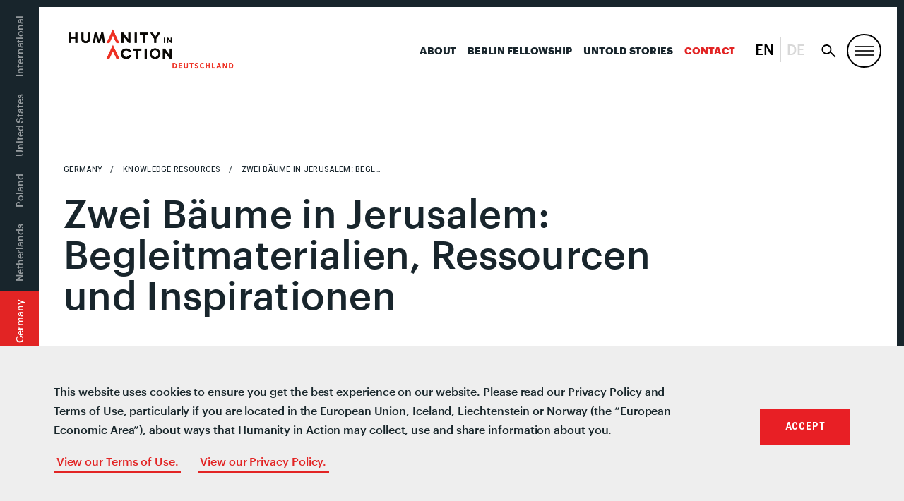

--- FILE ---
content_type: text/html; charset=UTF-8
request_url: https://humanityinaction.org/knowledge_detail/zwei-baume-in-jerusalem-padagogische-ressourcen/
body_size: 19263
content:
<!doctype html>
<!--[if lt IE 7]><html class="no-js no-svg ie ie6 lt-ie9 lt-ie8 lt-ie7" lang="en-US"> <![endif]-->
<!--[if IE 7]><html class="no-js no-svg ie ie7 lt-ie9 lt-ie8" lang="en-US"> <![endif]-->
<!--[if IE 8]><html class="no-js no-svg ie ie8 lt-ie9" lang="en-US"> <![endif]-->
<!--[if gt IE 8]><!--><html class="no-js no-svg" lang="en-US"> <!--<![endif]-->
<head>
	<meta charset="UTF-8" />
		<title>Zwei Bäume in Jerusalem: Begleitmaterialien, Ressourcen und Inspirationen - Humanity in Action</title>
		<link href="https://fonts.googleapis.com/css?family=Roboto+Condensed:400,600,700" rel="stylesheet">
	<link rel="stylesheet" href="/wp-content/themes/hia/assets/css/style.css?v=333" type="text/css" media="screen" />
	<link rel="stylesheet" href="/wp-content/themes/hia/assets/css/senior-fellows.css" type="text/css" media="screen" />
	<meta http-equiv="Content-Type" content="text/html; charset=UTF-8" />
	<meta http-equiv="X-UA-Compatible" content="IE=edge">
	<meta name="viewport" content="width=device-width, initial-scale=1">
	<link rel="author" href="https://humanityinaction.org/wp-content/themes/hia/humans.txt" />
	<link rel="pingback" href="https://humanityinaction.org/xmlrpc.php" />
	<link rel="profile" href="http://gmpg.org/xfn/11">
	<link rel="stylesheet" href="https://unpkg.com/leaflet@1.4.0/dist/leaflet.css"
	integrity="sha512-puBpdR0798OZvTTbP4A8Ix/l+A4dHDD0DGqYW6RQ+9jxkRFclaxxQb/SJAWZfWAkuyeQUytO7+7N4QKrDh+drA=="
	crossorigin=""/>
	<script src="https://unpkg.com/leaflet@1.4.0/dist/leaflet.js"
	integrity="sha512-QVftwZFqvtRNi0ZyCtsznlKSWOStnDORoefr1enyq5mVL4tmKB3S/EnC3rRJcxCPavG10IcrVGSmPh6Qw5lwrg=="
	crossorigin=""></script>
	<script type="text/javascript" src="https://www.gstatic.com/charts/loader.js"></script>
	<script type="text/javascript" src="https://ajax.googleapis.com/ajax/libs/jquery/3.3.1/jquery.min.js"></script>
	<script type="text/javascript" src="/wp-content/themes/hia/assets/js/vendor/jquery.waypoints.min.js"></script>
	<meta name='robots' content='index, follow, max-image-preview:large, max-snippet:-1, max-video-preview:-1' />
<link rel="alternate" hreflang="bs" href="https://humanityinaction.org/knowledge_detail/zwei-baume-in-jerusalem-padagogische-ressourcen/?lang=bs" />
<link rel="alternate" hreflang="nl" href="https://humanityinaction.org/knowledge_detail/zwei-baume-in-jerusalem-padagogische-ressourcen/?lang=nl" />
<link rel="alternate" hreflang="en" href="https://humanityinaction.org/knowledge_detail/zwei-baume-in-jerusalem-padagogische-ressourcen/" />
<link rel="alternate" hreflang="fr" href="https://humanityinaction.org/knowledge_detail/zwei-baume-in-jerusalem-padagogische-ressourcen/?lang=fr" />
<link rel="alternate" hreflang="de" href="https://humanityinaction.org/knowledge_detail/zwei-baume-in-jerusalem-padagogische-ressourcen/?lang=de" />
<link rel="alternate" hreflang="pl" href="https://humanityinaction.org/knowledge_detail/zwei-baume-in-jerusalem-padagogische-ressourcen/?lang=pl" />
<link rel="alternate" hreflang="x-default" href="https://humanityinaction.org/knowledge_detail/zwei-baume-in-jerusalem-padagogische-ressourcen/" />

	<!-- This site is optimized with the Yoast SEO plugin v26.8 - https://yoast.com/product/yoast-seo-wordpress/ -->
	<title>Zwei Bäume in Jerusalem: Pädagogische Ressourcen - Humanity in Action</title>
	<meta name="description" content="Auf dieser Seite stellen wir eine Reihe von pädagogischen Begleitmaterialien und Ressourcen zum Film &quot;Zwei Bäume in Jerusalem&quot; zur Verfügung.  Die Materialien sind als Inspiration für die Erstellung von Unterrichtseinheiten gedacht. Es kann entsprechend der Altersgruppe, den Unterrichtszielen, dem lokalen Kontext, dem verfügbaren Zeitrahmen und der Ausstattung angepasst werden. Worum geht es in diesem Film? [embed]https://www.youtube.com/watch?v=VQ3Npe6T_Sw&amp;list=PLhXcUcyEX5TuZCTUTwti6RpE2PRhoQF1a&amp;index=9[/embed]  &quot;Zwei Bäume in Jerusalem&quot; ist ein von Humanity in Action produzierter animierter Dokumentarfilm. Er beschreibt die Geschichte von Eberhard und Donata Helmrich, die im Holocaust unzähligen Jüdinnen und Juden das Leben retteten. Das Ehepaar arbeitete im Auge des Sturms – in Berlin und auf den blutgetränkten Feldern Osteuropas. Sie entwickelten immer waghalsigere Tricks, um jedes Leben zu retten, das sie konnten, selbst als der Tod sie umgab. Erzählt wird die Geschichte von ihrer Tochter Cornelia Schmalz-Jacobsen, die schon als kleines Kind von ihren Eltern ins Vertrauen gezogen wurde und eine innere Stärke entwickelte, die sie Jahrzehnte später als Politikerin und Beauftragte für Ausländerangelegenheiten in den 1990er Jahren auszeichnete. Pädagogische Begleitmaterialien Die Bildungsmaterialien sind hier auf Deutsch verfügbar. Darüber hinaus sind sie auch auf Englisch, Polnisch und Hebräisch abrufbar. Wo kann man den Film sehen? Hier kann der Film geschaut werden! &quot;Zwei Bäume in Jerusalem&quot; ist kostenlos online verfügbar.  Wenn Sie Ihr eigenes Screening organisieren möchten, füllen Sie bitte dieses Formular aus, um einen kostenlosen Download-Link zu erhalten.  [embed]https://www.youtube.com/watch?v=nIsXWjYrPi0&amp;list=PLhXcUcyEX5TuZCTUTwti6RpE2PRhoQF1a&amp;index=8[/embed]  Zur englischen Sprachfassung mit Untertiteln in Englisch, Deutsch, Hebräisch, Polnisch, Ukrainisch, Russisch und Litauisch geht es hier. Feedback geben? Fragen stellen? Fehlt Ihnen etwas? Haben Sie zusätzliche Ideen? schreiben Sie uns gern!" />
	<link rel="canonical" href="https://humanityinaction.org/knowledge_detail/zwei-baume-in-jerusalem-padagogische-ressourcen/" />
	<meta property="og:locale" content="en_US" />
	<meta property="og:type" content="article" />
	<meta property="og:title" content="Zwei Bäume in Jerusalem: Pädagogische Ressourcen - Humanity in Action" />
	<meta property="og:description" content="Auf dieser Seite stellen wir eine Reihe von pädagogischen Begleitmaterialien und Ressourcen zum Film &quot;Zwei Bäume in Jerusalem&quot; zur Verfügung.  Die Materialien sind als Inspiration für die Erstellung von Unterrichtseinheiten gedacht. Es kann entsprechend der Altersgruppe, den Unterrichtszielen, dem lokalen Kontext, dem verfügbaren Zeitrahmen und der Ausstattung angepasst werden. Worum geht es in diesem Film? [embed]https://www.youtube.com/watch?v=VQ3Npe6T_Sw&amp;list=PLhXcUcyEX5TuZCTUTwti6RpE2PRhoQF1a&amp;index=9[/embed]  &quot;Zwei Bäume in Jerusalem&quot; ist ein von Humanity in Action produzierter animierter Dokumentarfilm. Er beschreibt die Geschichte von Eberhard und Donata Helmrich, die im Holocaust unzähligen Jüdinnen und Juden das Leben retteten. Das Ehepaar arbeitete im Auge des Sturms – in Berlin und auf den blutgetränkten Feldern Osteuropas. Sie entwickelten immer waghalsigere Tricks, um jedes Leben zu retten, das sie konnten, selbst als der Tod sie umgab. Erzählt wird die Geschichte von ihrer Tochter Cornelia Schmalz-Jacobsen, die schon als kleines Kind von ihren Eltern ins Vertrauen gezogen wurde und eine innere Stärke entwickelte, die sie Jahrzehnte später als Politikerin und Beauftragte für Ausländerangelegenheiten in den 1990er Jahren auszeichnete. Pädagogische Begleitmaterialien Die Bildungsmaterialien sind hier auf Deutsch verfügbar. Darüber hinaus sind sie auch auf Englisch, Polnisch und Hebräisch abrufbar. Wo kann man den Film sehen? Hier kann der Film geschaut werden! &quot;Zwei Bäume in Jerusalem&quot; ist kostenlos online verfügbar.  Wenn Sie Ihr eigenes Screening organisieren möchten, füllen Sie bitte dieses Formular aus, um einen kostenlosen Download-Link zu erhalten.  [embed]https://www.youtube.com/watch?v=nIsXWjYrPi0&amp;list=PLhXcUcyEX5TuZCTUTwti6RpE2PRhoQF1a&amp;index=8[/embed]  Zur englischen Sprachfassung mit Untertiteln in Englisch, Deutsch, Hebräisch, Polnisch, Ukrainisch, Russisch und Litauisch geht es hier. Feedback geben? Fragen stellen? Fehlt Ihnen etwas? Haben Sie zusätzliche Ideen? schreiben Sie uns gern!" />
	<meta property="og:url" content="https://humanityinaction.org/knowledge_detail/zwei-baume-in-jerusalem-padagogische-ressourcen/" />
	<meta property="og:site_name" content="Humanity in Action" />
	<meta property="article:publisher" content="https://www.facebook.com/humanityinaction" />
	<meta property="article:modified_time" content="2022-12-05T14:27:49+00:00" />
	<meta property="og:image" content="https://humanityinaction.org/wp-content/uploads/2023/10/HIA-Logo-5.png" />
	<meta property="og:image:width" content="2224" />
	<meta property="og:image:height" content="643" />
	<meta property="og:image:type" content="image/png" />
	<meta name="twitter:card" content="summary_large_image" />
	<meta name="twitter:site" content="@HumanityAction" />
	<script type="application/ld+json" class="yoast-schema-graph">{"@context":"https://schema.org","@graph":[{"@type":"WebPage","@id":"https://humanityinaction.org/knowledge_detail/zwei-baume-in-jerusalem-padagogische-ressourcen/","url":"https://humanityinaction.org/knowledge_detail/zwei-baume-in-jerusalem-padagogische-ressourcen/","name":"Zwei Bäume in Jerusalem: Pädagogische Ressourcen - Humanity in Action","isPartOf":{"@id":"https://humanityinaction.org/#website"},"datePublished":"2022-12-05T11:00:07+00:00","dateModified":"2022-12-05T14:27:49+00:00","description":"Auf dieser Seite stellen wir eine Reihe von pädagogischen Begleitmaterialien und Ressourcen zum Film \"Zwei Bäume in Jerusalem\" zur Verfügung. Die Materialien sind als Inspiration für die Erstellung von Unterrichtseinheiten gedacht. Es kann entsprechend der Altersgruppe, den Unterrichtszielen, dem lokalen Kontext, dem verfügbaren Zeitrahmen und der Ausstattung angepasst werden. Worum geht es in diesem Film? [embed]https://www.youtube.com/watch?v=VQ3Npe6T_Sw&list=PLhXcUcyEX5TuZCTUTwti6RpE2PRhoQF1a&index=9[/embed] \"Zwei Bäume in Jerusalem\" ist ein von Humanity in Action produzierter animierter Dokumentarfilm. Er beschreibt die Geschichte von Eberhard und Donata Helmrich, die im Holocaust unzähligen Jüdinnen und Juden das Leben retteten. Das Ehepaar arbeitete im Auge des Sturms – in Berlin und auf den blutgetränkten Feldern Osteuropas. Sie entwickelten immer waghalsigere Tricks, um jedes Leben zu retten, das sie konnten, selbst als der Tod sie umgab. Erzählt wird die Geschichte von ihrer Tochter Cornelia Schmalz-Jacobsen, die schon als kleines Kind von ihren Eltern ins Vertrauen gezogen wurde und eine innere Stärke entwickelte, die sie Jahrzehnte später als Politikerin und Beauftragte für Ausländerangelegenheiten in den 1990er Jahren auszeichnete. Pädagogische Begleitmaterialien Die Bildungsmaterialien sind hier auf Deutsch verfügbar. Darüber hinaus sind sie auch auf Englisch, Polnisch und Hebräisch abrufbar. Wo kann man den Film sehen? Hier kann der Film geschaut werden! \"Zwei Bäume in Jerusalem\" ist kostenlos online verfügbar. Wenn Sie Ihr eigenes Screening organisieren möchten, füllen Sie bitte dieses Formular aus, um einen kostenlosen Download-Link zu erhalten. [embed]https://www.youtube.com/watch?v=nIsXWjYrPi0&list=PLhXcUcyEX5TuZCTUTwti6RpE2PRhoQF1a&index=8[/embed] Zur englischen Sprachfassung mit Untertiteln in Englisch, Deutsch, Hebräisch, Polnisch, Ukrainisch, Russisch und Litauisch geht es hier. Feedback geben? Fragen stellen? Fehlt Ihnen etwas? Haben Sie zusätzliche Ideen? schreiben Sie uns gern!","breadcrumb":{"@id":"https://humanityinaction.org/knowledge_detail/zwei-baume-in-jerusalem-padagogische-ressourcen/#breadcrumb"},"inLanguage":"en-US","potentialAction":[{"@type":"ReadAction","target":["https://humanityinaction.org/knowledge_detail/zwei-baume-in-jerusalem-padagogische-ressourcen/"]}]},{"@type":"BreadcrumbList","@id":"https://humanityinaction.org/knowledge_detail/zwei-baume-in-jerusalem-padagogische-ressourcen/#breadcrumb","itemListElement":[{"@type":"ListItem","position":1,"name":"Home","item":"https://humanityinaction.org/"},{"@type":"ListItem","position":2,"name":"Zwei Bäume in Jerusalem: Pädagogische Ressourcen"}]},{"@type":"WebSite","@id":"https://humanityinaction.org/#website","url":"https://humanityinaction.org/","name":"Humanity in Action","description":"simpleblogdescriptionhellog","publisher":{"@id":"https://humanityinaction.org/#organization"},"potentialAction":[{"@type":"SearchAction","target":{"@type":"EntryPoint","urlTemplate":"https://humanityinaction.org/?s={search_term_string}"},"query-input":{"@type":"PropertyValueSpecification","valueRequired":true,"valueName":"search_term_string"}}],"inLanguage":"en-US"},{"@type":"Organization","@id":"https://humanityinaction.org/#organization","name":"Humanity in Action","url":"https://humanityinaction.org/","logo":{"@type":"ImageObject","inLanguage":"en-US","@id":"https://humanityinaction.org/#/schema/logo/image/","url":"https://humanityinaction.org/wp-content/uploads/2019/08/HIA-Logo-International.png","contentUrl":"https://humanityinaction.org/wp-content/uploads/2019/08/HIA-Logo-International.png","width":1008,"height":658,"caption":"Humanity in Action"},"image":{"@id":"https://humanityinaction.org/#/schema/logo/image/"},"sameAs":["https://www.facebook.com/humanityinaction","https://x.com/HumanityAction","https://www.instagram.com/humanityaction","https://www.linkedin.com/company/humanity-in-action/about/","https://www.youtube.com/user/humanityinaction"]}]}</script>
	<!-- / Yoast SEO plugin. -->


<link rel='dns-prefetch' href='//humanityinaction.org' />
<link rel="alternate" type="application/rss+xml" title="Humanity in Action &raquo; Feed" href="https://humanityinaction.org/feed/" />
<link rel="alternate" type="application/rss+xml" title="Humanity in Action &raquo; Comments Feed" href="https://humanityinaction.org/comments/feed/" />
<link rel="alternate" title="oEmbed (JSON)" type="application/json+oembed" href="https://humanityinaction.org/wp-json/oembed/1.0/embed?url=https%3A%2F%2Fhumanityinaction.org%2Fknowledge_detail%2Fzwei-baume-in-jerusalem-padagogische-ressourcen%2F" />
<link rel="alternate" title="oEmbed (XML)" type="text/xml+oembed" href="https://humanityinaction.org/wp-json/oembed/1.0/embed?url=https%3A%2F%2Fhumanityinaction.org%2Fknowledge_detail%2Fzwei-baume-in-jerusalem-padagogische-ressourcen%2F&#038;format=xml" />
		<style>
			.lazyload,
			.lazyloading {
				max-width: 100%;
			}
		</style>
		<style id='wp-img-auto-sizes-contain-inline-css' type='text/css'>
img:is([sizes=auto i],[sizes^="auto," i]){contain-intrinsic-size:3000px 1500px}
/*# sourceURL=wp-img-auto-sizes-contain-inline-css */
</style>
<link rel='stylesheet' id='sbi_styles-css' href='https://humanityinaction.org/wp-content/plugins/instagram-feed-pro/css/sbi-styles.min.css?ver=5.12.9' type='text/css' media='all' />
<style id='wp-emoji-styles-inline-css' type='text/css'>

	img.wp-smiley, img.emoji {
		display: inline !important;
		border: none !important;
		box-shadow: none !important;
		height: 1em !important;
		width: 1em !important;
		margin: 0 0.07em !important;
		vertical-align: -0.1em !important;
		background: none !important;
		padding: 0 !important;
	}
/*# sourceURL=wp-emoji-styles-inline-css */
</style>
<style id='classic-theme-styles-inline-css' type='text/css'>
/*! This file is auto-generated */
.wp-block-button__link{color:#fff;background-color:#32373c;border-radius:9999px;box-shadow:none;text-decoration:none;padding:calc(.667em + 2px) calc(1.333em + 2px);font-size:1.125em}.wp-block-file__button{background:#32373c;color:#fff;text-decoration:none}
/*# sourceURL=/wp-includes/css/classic-themes.min.css */
</style>
<link rel='stylesheet' id='bb-tcs-editor-style-shared-css' href='https://humanityinaction.org/wp-content/themes/hia/editor-style-shared.css' type='text/css' media='all' />
<link rel='stylesheet' id='perfect-pullquotes-styles-css' href='https://humanityinaction.org/wp-content/plugins/perfect-pullquotes/perfect-pullquotes.css?ver=1.7.5' type='text/css' media='all' />
<link rel='stylesheet' id='search-filter-plugin-styles-css' href='https://humanityinaction.org/wp-content/plugins/search-filter-pro/public/assets/css/search-filter.min.css?ver=2.5.21' type='text/css' media='all' />
<link rel='stylesheet' id='UserAccessManagerLoginForm-css' href='https://humanityinaction.org/wp-content/plugins/user-access-manager/assets/css/uamLoginForm.css?ver=2.3.10' type='text/css' media='screen' />
<link rel='stylesheet' id='wp-pagenavi-css' href='https://humanityinaction.org/wp-content/plugins/wp-pagenavi/pagenavi-css.css?ver=2.70' type='text/css' media='all' />
<link rel='stylesheet' id='cookieconsent-css' href='https://humanityinaction.org/wp-content/plugins/ga-germanized/assets/css/cookieconsent.css?ver=3.1.1' type='text/css' media='all' />
<link rel='stylesheet' id='app-css' href='https://humanityinaction.org/wp-content/themes/hia/assets/css/style.css?ver=2.3.1' type='text/css' media='all' />
<link rel='stylesheet' id='appss-css' href='https://humanityinaction.org/wp-content/themes/hia/assets/css/style-add.css?ver=2.7.13' type='text/css' media='all' />
<script type="text/javascript" src="https://humanityinaction.org/wp-includes/js/jquery/jquery.min.js?ver=3.7.1" id="jquery-core-js"></script>
<script type="text/javascript" src="https://humanityinaction.org/wp-includes/js/jquery/jquery-migrate.min.js?ver=3.4.1" id="jquery-migrate-js"></script>
<script type="text/javascript" id="search-filter-plugin-build-js-extra">
/* <![CDATA[ */
var SF_LDATA = {"ajax_url":"https://humanityinaction.org/wp-admin/admin-ajax.php","home_url":"https://humanityinaction.org/","extensions":[]};
//# sourceURL=search-filter-plugin-build-js-extra
/* ]]> */
</script>
<script type="text/javascript" src="https://humanityinaction.org/wp-content/plugins/search-filter-pro/public/assets/js/search-filter-build.min.js?ver=2.5.21" id="search-filter-plugin-build-js"></script>
<script type="text/javascript" src="https://humanityinaction.org/wp-content/plugins/search-filter-pro/public/assets/js/chosen.jquery.min.js?ver=2.5.21" id="search-filter-plugin-chosen-js"></script>
<link rel="https://api.w.org/" href="https://humanityinaction.org/wp-json/" /><link rel="alternate" title="JSON" type="application/json" href="https://humanityinaction.org/wp-json/wp/v2/knowledge_detail/136118" /><link rel="EditURI" type="application/rsd+xml" title="RSD" href="https://humanityinaction.org/xmlrpc.php?rsd" />

<link rel='shortlink' href='https://humanityinaction.org/?p=136118' />
        <script>
            var errorQueue = [];
            let timeout;

            var errorMessage = '';


            function isBot() {
                const bots = ['crawler', 'spider', 'baidu', 'duckduckgo', 'bot', 'googlebot', 'bingbot', 'facebook', 'slurp', 'twitter', 'yahoo'];
                const userAgent = navigator.userAgent.toLowerCase();
                return bots.some(bot => userAgent.includes(bot));
            }

            /*
            window.onerror = function(msg, url, line) {
            // window.addEventListener('error', function(event) {
                console.error("Linha 600");

                var errorMessage = [
                    'Message: ' + msg,
                    'URL: ' + url,
                    'Line: ' + line
                ].join(' - ');
                */


            // Captura erros síncronos e alguns assíncronos
            window.addEventListener('error', function(event) {
                var msg = event.message;
                if (msg === "Script error.") {
                    console.error("Script error detected - maybe problem cross-origin");
                    return;
                }
                errorMessage = [
                    'Message: ' + msg,
                    'URL: ' + event.filename,
                    'Line: ' + event.lineno
                ].join(' - ');
                if (isBot()) {
                    return;
                }
                errorQueue.push(errorMessage);
                handleErrorQueue();
            });

            // Captura rejeições de promessas
            window.addEventListener('unhandledrejection', function(event) {
                errorMessage = 'Promise Rejection: ' + (event.reason || 'Unknown reason');
                if (isBot()) {
                    return;
                }
                errorQueue.push(errorMessage);
                handleErrorQueue();
            });

            // Função auxiliar para gerenciar a fila de erros
            function handleErrorQueue() {
                if (errorQueue.length >= 5) {
                    sendErrorsToServer();
                } else {
                    clearTimeout(timeout);
                    timeout = setTimeout(sendErrorsToServer, 5000);
                }
            }





            function sendErrorsToServer() {
                if (errorQueue.length > 0) {
                    var message;
                    if (errorQueue.length === 1) {
                        // Se houver apenas um erro, mantenha o formato atual
                        message = errorQueue[0];
                    } else {
                        // Se houver múltiplos erros, use quebras de linha para separá-los
                        message = errorQueue.join('\n\n');
                    }
                    var xhr = new XMLHttpRequest();
                    var nonce = '298d86ca60';
                    var ajaxurl = 'https://humanityinaction.org/wp-admin/admin-ajax.php?action=bill_minozzi_js_error_catched&_wpnonce=298d86ca60';
                    xhr.open('POST', encodeURI(ajaxurl));
                    xhr.setRequestHeader('Content-Type', 'application/x-www-form-urlencoded');
                    xhr.onload = function() {
                        if (xhr.status === 200) {
                            // console.log('Success:', xhr.responseText);
                        } else {
                            console.log('Error:', xhr.status);
                        }
                    };
                    xhr.onerror = function() {
                        console.error('Request failed');
                    };
                    xhr.send('action=bill_minozzi_js_error_catched&_wpnonce=' + nonce + '&bill_js_error_catched=' + encodeURIComponent(message));
                    errorQueue = []; // Limpa a fila de erros após o envio
                }
            }

            function sendErrorsToServer() {
                if (errorQueue.length > 0) {
                    var message = errorQueue.join(' | ');
                    //console.error(message);
                    var xhr = new XMLHttpRequest();
                    var nonce = '298d86ca60';
                    var ajaxurl = 'https://humanityinaction.org/wp-admin/admin-ajax.php?action=bill_minozzi_js_error_catched&_wpnonce=298d86ca60'; // No need to esc_js here
                    xhr.open('POST', encodeURI(ajaxurl));
                    xhr.setRequestHeader('Content-Type', 'application/x-www-form-urlencoded');
                    xhr.onload = function() {
                        if (xhr.status === 200) {
                            //console.log('Success:::', xhr.responseText);
                        } else {
                            console.log('Error:', xhr.status);
                        }
                    };
                    xhr.onerror = function() {
                        console.error('Request failed');
                    };
                    xhr.send('action=bill_minozzi_js_error_catched&_wpnonce=' + nonce + '&bill_js_error_catched=' + encodeURIComponent(message));
                    errorQueue = []; // Clear the error queue after sending
                }
            }

            function sendErrorsToServer() {
                if (errorQueue.length > 0) {
                    var message = errorQueue.join('\n\n'); // Usa duas quebras de linha como separador
                    var xhr = new XMLHttpRequest();
                    var nonce = '298d86ca60';
                    var ajaxurl = 'https://humanityinaction.org/wp-admin/admin-ajax.php?action=bill_minozzi_js_error_catched&_wpnonce=298d86ca60';
                    xhr.open('POST', encodeURI(ajaxurl));
                    xhr.setRequestHeader('Content-Type', 'application/x-www-form-urlencoded');
                    xhr.onload = function() {
                        if (xhr.status === 200) {
                            // console.log('Success:', xhr.responseText);
                        } else {
                            console.log('Error:', xhr.status);
                        }
                    };
                    xhr.onerror = function() {
                        console.error('Request failed');
                    };
                    xhr.send('action=bill_minozzi_js_error_catched&_wpnonce=' + nonce + '&bill_js_error_catched=' + encodeURIComponent(message));
                    errorQueue = []; // Limpa a fila de erros após o envio
                }
            }
            window.addEventListener('beforeunload', sendErrorsToServer);
        </script>
<meta name="generator" content="WPML ver:4.8.6 stt:6,38,1,4,3,41;" />
		<script type="text/javascript">
            var ajaxurl = 'https://humanityinaction.org/wp-admin/admin-ajax.php';
		</script>
		<!-- Missing Google Analytics ID or Analytics Integration disabled -->		<script>
			document.documentElement.className = document.documentElement.className.replace('no-js', 'js');
		</script>
				<style>
			.no-js img.lazyload {
				display: none;
			}

			figure.wp-block-image img.lazyloading {
				min-width: 150px;
			}

			.lazyload,
			.lazyloading {
				--smush-placeholder-width: 100px;
				--smush-placeholder-aspect-ratio: 1/1;
				width: var(--smush-image-width, var(--smush-placeholder-width)) !important;
				aspect-ratio: var(--smush-image-aspect-ratio, var(--smush-placeholder-aspect-ratio)) !important;
			}

						.lazyload, .lazyloading {
				opacity: 0;
			}

			.lazyloaded {
				opacity: 1;
				transition: opacity 400ms;
				transition-delay: 0ms;
			}

					</style>
		<link rel="icon" href="https://humanityinaction.org/wp-content/uploads/2022/07/cropped-double_chevron_icon-32x32.png" sizes="32x32" />
<link rel="icon" href="https://humanityinaction.org/wp-content/uploads/2022/07/cropped-double_chevron_icon-192x192.png" sizes="192x192" />
<link rel="apple-touch-icon" href="https://humanityinaction.org/wp-content/uploads/2022/07/cropped-double_chevron_icon-180x180.png" />
<meta name="msapplication-TileImage" content="https://humanityinaction.org/wp-content/uploads/2022/07/cropped-double_chevron_icon-270x270.png" />
<!-- Google Tag Manager -->
<script>(function(w,d,s,l,i){w[l]=w[l]||[];w[l].push({'gtm.start':
new Date().getTime(),event:'gtm.js'});var f=d.getElementsByTagName(s)[0],
j=d.createElement(s),dl=l!='dataLayer'?'&l='+l:'';j.async=true;j.src=
'https://www.googletagmanager.com/gtm.js?id='+i+dl;f.parentNode.insertBefore(j,f);
})(window,document,'script','dataLayer','GTM-W7WNBQJ');</script>
<!-- End Google Tag Manager -->


<!--google-site-verification-->
<meta name="google-site-verification" content="ST5LZIWlOo1lOuiXnQAFTC6xNLRu6kxKK8ZbB_1Wf6s" />
<!--End-google-site-verification-->		<style type="text/css" id="wp-custom-css">
			html {
  scroll-behavior: smooth;
}
body .image-w-shadow {
    margin-top: 0%;
}
.search-result .u-link-all-container:not(.row) {
	display: flex;
	gap: 40px;
}
.search-result {
	border-top: none;
}
.search-result .u-link-all-container .list-item-image .image-container{
	 width: 400px;
    height: 350px;
    overflow: hidden;
    display: flex;
    justify-content: center;
    align-items: center;
	  padding: 0 25px 25px 0;
  }
.search-result .u-link-all-container .list-item-image .image-container img{
	width: 100%;
	height: 100%;
	object-fit: cover;
	object-position: center;
}

.search-result .u-link-all-container .list-item-content{
    width: calc(100% - 195px);
    display: flex;
    flex-direction: column;
    gap: 20px;
}
/* footer  for who we are page-id-1394 */
.footer-top.wrapper .give p{
	display:flex!important;
}
.footer-top.wrapper .col-mobile.col-md-6.give{
display:flex;
flex-direction:column;
}
.footer-top.wrapper .give .cta.box {
	order:2;
}
.footer-top.wrapper .give p:nth-child(5) {
	order:4;
}
.footer-top.wrapper .give p:nth-child(6) {
	order:3;
}

@media screen and (max-width: 768px) {
	
.search-result .u-link-all-container .list-item-image .image-container{
		width: 100%;
    height: 100%;
	  aspect-ratio: 16 / 14;
  }
.search-result .u-link-all-container .list-item-image{
		width: 100%;
    height: 100%;
  }
.search-result .u-link-all-container:not(.row) {
    flex-direction: column;
}
.search-result .u-link-all-container .list-item-content {
    width: 100%;
}
	.archive-content .search-filter-results .search-result {
    padding: 20px 30px 40px 0;
	}
}

.m-site-header__toggle:not(#search-toggle) {
	border: 2px solid #000;
	border-radius: 50%;
}
body .nav-international .nav-wrapper ul li.is-active:before, body .nav-international .nav-wrapper ul li.is-active:after {
	content: none;
}
body .nav-international .nav-wrapper ul li {
	padding: 12px 14px;
}
@media (max-width: 1179px) {
	body .nav-primary {
		display: block;
	}
	body .nav-primary li:not(:last-child) {
		display: none !important;
	}
}
@media(max-width:1023px) {
	.nav-primary {
		padding-right: 50px !important;
	}
}

li.col-xs:has(.twitter) {
    display: none;
}

@media (max-width: 1023px) {
	body .nav-international .nav-wrapper ul li:first-of-type {
		padding-left: 66px !important;
	}
}

@media only screen and (min-width: 1024px){
	body .header {
		min-height: auto;
	}
}

@media only screen and (min-width: 640px) {
	.slideshow-wrapper {
		margin-bottom: 0;
	}
}

.lazyload, .lazyloading {
	opacity: 1 !important;
}

body .nav-international .nav-wrapper ul li.is-active {
	background: #E22424 !important;
}		</style>
		
	<script type="text/javascript" src="/wp-content/themes/hia/assets/js/vendor/slick.min.js"></script>
	<link rel="apple-touch-icon" sizes="180x180" href="/wp-content/themes/hia/assets/images/favicon/apple-touch-icon.png">
<link rel="icon" type="image/png" sizes="32x32" href="/wp-content/themes/hia/assets/images/favicon/favicon-32x32.png">
<link rel="icon" type="image/png" sizes="16x16" href="/wp-content/themes/hia/assets/images/favicon/favicon-16x16.png">
<link rel="manifest" href="/wp-content/themes/hia/assets/images/favicon/site.webmanifest">
<link rel="mask-icon" href="/wp-content/themes/hia/assets/images/favicon/safari-pinned-tab.svg" color="#E22424">
<link rel="shortcut icon" href="/wp-content/themes/hia/assets/images/favicon/favicon.ico">
<meta name="msapplication-TileColor" content="#303030">
<meta name="msapplication-TileImage" content="/wp-content/themes/hia/assets/images/favicon/mstile-150x150.png">
<meta name="msapplication-config" content="/wp-content/themes/hia/assets/images/favicon/browserconfig.xml">
<meta name="theme-color" content="#ffffff"><style id='global-styles-inline-css' type='text/css'>
:root{--wp--preset--aspect-ratio--square: 1;--wp--preset--aspect-ratio--4-3: 4/3;--wp--preset--aspect-ratio--3-4: 3/4;--wp--preset--aspect-ratio--3-2: 3/2;--wp--preset--aspect-ratio--2-3: 2/3;--wp--preset--aspect-ratio--16-9: 16/9;--wp--preset--aspect-ratio--9-16: 9/16;--wp--preset--color--black: #000000;--wp--preset--color--cyan-bluish-gray: #abb8c3;--wp--preset--color--white: #ffffff;--wp--preset--color--pale-pink: #f78da7;--wp--preset--color--vivid-red: #cf2e2e;--wp--preset--color--luminous-vivid-orange: #ff6900;--wp--preset--color--luminous-vivid-amber: #fcb900;--wp--preset--color--light-green-cyan: #7bdcb5;--wp--preset--color--vivid-green-cyan: #00d084;--wp--preset--color--pale-cyan-blue: #8ed1fc;--wp--preset--color--vivid-cyan-blue: #0693e3;--wp--preset--color--vivid-purple: #9b51e0;--wp--preset--gradient--vivid-cyan-blue-to-vivid-purple: linear-gradient(135deg,rgb(6,147,227) 0%,rgb(155,81,224) 100%);--wp--preset--gradient--light-green-cyan-to-vivid-green-cyan: linear-gradient(135deg,rgb(122,220,180) 0%,rgb(0,208,130) 100%);--wp--preset--gradient--luminous-vivid-amber-to-luminous-vivid-orange: linear-gradient(135deg,rgb(252,185,0) 0%,rgb(255,105,0) 100%);--wp--preset--gradient--luminous-vivid-orange-to-vivid-red: linear-gradient(135deg,rgb(255,105,0) 0%,rgb(207,46,46) 100%);--wp--preset--gradient--very-light-gray-to-cyan-bluish-gray: linear-gradient(135deg,rgb(238,238,238) 0%,rgb(169,184,195) 100%);--wp--preset--gradient--cool-to-warm-spectrum: linear-gradient(135deg,rgb(74,234,220) 0%,rgb(151,120,209) 20%,rgb(207,42,186) 40%,rgb(238,44,130) 60%,rgb(251,105,98) 80%,rgb(254,248,76) 100%);--wp--preset--gradient--blush-light-purple: linear-gradient(135deg,rgb(255,206,236) 0%,rgb(152,150,240) 100%);--wp--preset--gradient--blush-bordeaux: linear-gradient(135deg,rgb(254,205,165) 0%,rgb(254,45,45) 50%,rgb(107,0,62) 100%);--wp--preset--gradient--luminous-dusk: linear-gradient(135deg,rgb(255,203,112) 0%,rgb(199,81,192) 50%,rgb(65,88,208) 100%);--wp--preset--gradient--pale-ocean: linear-gradient(135deg,rgb(255,245,203) 0%,rgb(182,227,212) 50%,rgb(51,167,181) 100%);--wp--preset--gradient--electric-grass: linear-gradient(135deg,rgb(202,248,128) 0%,rgb(113,206,126) 100%);--wp--preset--gradient--midnight: linear-gradient(135deg,rgb(2,3,129) 0%,rgb(40,116,252) 100%);--wp--preset--font-size--small: 13px;--wp--preset--font-size--medium: 20px;--wp--preset--font-size--large: 36px;--wp--preset--font-size--x-large: 42px;--wp--preset--spacing--20: 0.44rem;--wp--preset--spacing--30: 0.67rem;--wp--preset--spacing--40: 1rem;--wp--preset--spacing--50: 1.5rem;--wp--preset--spacing--60: 2.25rem;--wp--preset--spacing--70: 3.38rem;--wp--preset--spacing--80: 5.06rem;--wp--preset--shadow--natural: 6px 6px 9px rgba(0, 0, 0, 0.2);--wp--preset--shadow--deep: 12px 12px 50px rgba(0, 0, 0, 0.4);--wp--preset--shadow--sharp: 6px 6px 0px rgba(0, 0, 0, 0.2);--wp--preset--shadow--outlined: 6px 6px 0px -3px rgb(255, 255, 255), 6px 6px rgb(0, 0, 0);--wp--preset--shadow--crisp: 6px 6px 0px rgb(0, 0, 0);}:where(.is-layout-flex){gap: 0.5em;}:where(.is-layout-grid){gap: 0.5em;}body .is-layout-flex{display: flex;}.is-layout-flex{flex-wrap: wrap;align-items: center;}.is-layout-flex > :is(*, div){margin: 0;}body .is-layout-grid{display: grid;}.is-layout-grid > :is(*, div){margin: 0;}:where(.wp-block-columns.is-layout-flex){gap: 2em;}:where(.wp-block-columns.is-layout-grid){gap: 2em;}:where(.wp-block-post-template.is-layout-flex){gap: 1.25em;}:where(.wp-block-post-template.is-layout-grid){gap: 1.25em;}.has-black-color{color: var(--wp--preset--color--black) !important;}.has-cyan-bluish-gray-color{color: var(--wp--preset--color--cyan-bluish-gray) !important;}.has-white-color{color: var(--wp--preset--color--white) !important;}.has-pale-pink-color{color: var(--wp--preset--color--pale-pink) !important;}.has-vivid-red-color{color: var(--wp--preset--color--vivid-red) !important;}.has-luminous-vivid-orange-color{color: var(--wp--preset--color--luminous-vivid-orange) !important;}.has-luminous-vivid-amber-color{color: var(--wp--preset--color--luminous-vivid-amber) !important;}.has-light-green-cyan-color{color: var(--wp--preset--color--light-green-cyan) !important;}.has-vivid-green-cyan-color{color: var(--wp--preset--color--vivid-green-cyan) !important;}.has-pale-cyan-blue-color{color: var(--wp--preset--color--pale-cyan-blue) !important;}.has-vivid-cyan-blue-color{color: var(--wp--preset--color--vivid-cyan-blue) !important;}.has-vivid-purple-color{color: var(--wp--preset--color--vivid-purple) !important;}.has-black-background-color{background-color: var(--wp--preset--color--black) !important;}.has-cyan-bluish-gray-background-color{background-color: var(--wp--preset--color--cyan-bluish-gray) !important;}.has-white-background-color{background-color: var(--wp--preset--color--white) !important;}.has-pale-pink-background-color{background-color: var(--wp--preset--color--pale-pink) !important;}.has-vivid-red-background-color{background-color: var(--wp--preset--color--vivid-red) !important;}.has-luminous-vivid-orange-background-color{background-color: var(--wp--preset--color--luminous-vivid-orange) !important;}.has-luminous-vivid-amber-background-color{background-color: var(--wp--preset--color--luminous-vivid-amber) !important;}.has-light-green-cyan-background-color{background-color: var(--wp--preset--color--light-green-cyan) !important;}.has-vivid-green-cyan-background-color{background-color: var(--wp--preset--color--vivid-green-cyan) !important;}.has-pale-cyan-blue-background-color{background-color: var(--wp--preset--color--pale-cyan-blue) !important;}.has-vivid-cyan-blue-background-color{background-color: var(--wp--preset--color--vivid-cyan-blue) !important;}.has-vivid-purple-background-color{background-color: var(--wp--preset--color--vivid-purple) !important;}.has-black-border-color{border-color: var(--wp--preset--color--black) !important;}.has-cyan-bluish-gray-border-color{border-color: var(--wp--preset--color--cyan-bluish-gray) !important;}.has-white-border-color{border-color: var(--wp--preset--color--white) !important;}.has-pale-pink-border-color{border-color: var(--wp--preset--color--pale-pink) !important;}.has-vivid-red-border-color{border-color: var(--wp--preset--color--vivid-red) !important;}.has-luminous-vivid-orange-border-color{border-color: var(--wp--preset--color--luminous-vivid-orange) !important;}.has-luminous-vivid-amber-border-color{border-color: var(--wp--preset--color--luminous-vivid-amber) !important;}.has-light-green-cyan-border-color{border-color: var(--wp--preset--color--light-green-cyan) !important;}.has-vivid-green-cyan-border-color{border-color: var(--wp--preset--color--vivid-green-cyan) !important;}.has-pale-cyan-blue-border-color{border-color: var(--wp--preset--color--pale-cyan-blue) !important;}.has-vivid-cyan-blue-border-color{border-color: var(--wp--preset--color--vivid-cyan-blue) !important;}.has-vivid-purple-border-color{border-color: var(--wp--preset--color--vivid-purple) !important;}.has-vivid-cyan-blue-to-vivid-purple-gradient-background{background: var(--wp--preset--gradient--vivid-cyan-blue-to-vivid-purple) !important;}.has-light-green-cyan-to-vivid-green-cyan-gradient-background{background: var(--wp--preset--gradient--light-green-cyan-to-vivid-green-cyan) !important;}.has-luminous-vivid-amber-to-luminous-vivid-orange-gradient-background{background: var(--wp--preset--gradient--luminous-vivid-amber-to-luminous-vivid-orange) !important;}.has-luminous-vivid-orange-to-vivid-red-gradient-background{background: var(--wp--preset--gradient--luminous-vivid-orange-to-vivid-red) !important;}.has-very-light-gray-to-cyan-bluish-gray-gradient-background{background: var(--wp--preset--gradient--very-light-gray-to-cyan-bluish-gray) !important;}.has-cool-to-warm-spectrum-gradient-background{background: var(--wp--preset--gradient--cool-to-warm-spectrum) !important;}.has-blush-light-purple-gradient-background{background: var(--wp--preset--gradient--blush-light-purple) !important;}.has-blush-bordeaux-gradient-background{background: var(--wp--preset--gradient--blush-bordeaux) !important;}.has-luminous-dusk-gradient-background{background: var(--wp--preset--gradient--luminous-dusk) !important;}.has-pale-ocean-gradient-background{background: var(--wp--preset--gradient--pale-ocean) !important;}.has-electric-grass-gradient-background{background: var(--wp--preset--gradient--electric-grass) !important;}.has-midnight-gradient-background{background: var(--wp--preset--gradient--midnight) !important;}.has-small-font-size{font-size: var(--wp--preset--font-size--small) !important;}.has-medium-font-size{font-size: var(--wp--preset--font-size--medium) !important;}.has-large-font-size{font-size: var(--wp--preset--font-size--large) !important;}.has-x-large-font-size{font-size: var(--wp--preset--font-size--x-large) !important;}
/*# sourceURL=global-styles-inline-css */
</style>
</head>


<body class="wp-singular knowledge_detail-template-default single single-knowledge_detail postid-136118 wp-theme-hia" data-template="base.twig">
        <a class="skip-to-content u-sr-only" href="#content">Skip to content</a>
    <div class="body-border">
            <div class="nav-international js-scroll-reveal-trigger js-scroll-reveal-trigger--initial">
                    <div class="nav-background"></div>
                    <nav aria-labelledby="country-navigation-title">
	<h2 id="country-navigation-title" class="u-sr-only">Country Navigation</h2>

	<div class="nav-wrapper">
		<button class="nav-overflow-arrows nav-overflow-arrows--top">
			<span class="u-sr-only">Scroll Navigation Up</span>
				<img data-src="/wp-content/themes/hia/assets/images/hia-arrow.png" aria-hidden="true" alt="" src="[data-uri]" class="lazyload" style="--smush-placeholder-width: 192px; --smush-placeholder-aspect-ratio: 192/192;" />
				<img data-src="/wp-content/themes/hia/assets/images/hia-arrow.png" aria-hidden="true" alt="" src="[data-uri]" class="lazyload" style="--smush-placeholder-width: 192px; --smush-placeholder-aspect-ratio: 192/192;" />
		</button>
		<ul class="row">
							<li class=" menu-item menu-item-type-post_type menu-item-object-page menu-item-home menu-item-737 ">
					<a target="" href="https://humanityinaction.org/">International</a>
				</li>
							<li class=" menu-item menu-item-type-post_type menu-item-object-country menu-item-739 ">
					<a target="" href="https://humanityinaction.org/country/usa/">United States</a>
				</li>
							<li class=" menu-item menu-item-type-post_type menu-item-object-country menu-item-705 ">
					<a target="" href="https://humanityinaction.org/country/poland/">Poland</a>
				</li>
							<li class=" menu-item menu-item-type-post_type menu-item-object-country menu-item-706 ">
					<a target="" href="https://humanityinaction.org/country/the-netherlands/">Netherlands</a>
				</li>
							<li class=" menu-item menu-item-type-post_type menu-item-object-country menu-item-708 is-active">
					<a target="" href="https://humanityinaction.org/country/germany/">Germany</a>
				</li>
							<li class=" menu-item menu-item-type-post_type menu-item-object-country menu-item-707 ">
					<a target="" href="https://humanityinaction.org/country/denmark/">Denmark</a>
				</li>
							<li class=" menu-item menu-item-type-post_type menu-item-object-country menu-item-703 ">
					<a target="" href="https://humanityinaction.org/country/bosnia-herzegovina/">Bosnia &#038; Herzegovina</a>
				</li>
					</ul>
		<button class="nav-overflow-arrows nav-overflow-arrows--bottom">
			<span class="u-sr-only">Scroll Navigation Down</span>
			<img data-src="/wp-content/themes/hia/assets/images/hia-arrow.png" aria-hidden="true" alt="" src="[data-uri]" class="lazyload" style="--smush-placeholder-width: 192px; --smush-placeholder-aspect-ratio: 192/192;" />
			<img data-src="/wp-content/themes/hia/assets/images/hia-arrow.png" aria-hidden="true" alt="" src="[data-uri]" class="lazyload" style="--smush-placeholder-width: 192px; --smush-placeholder-aspect-ratio: 192/192;" />
		</button>
	</div>

</nav>

                </div>
        <header class="header js-scroll-reveal-trigger js-scroll-reveal-trigger--initial">
                        <div class="wrapper row">
                <div class="hdr-logo">
                    <a class="hdr-logo-link" href="https://humanityinaction.org/country/germany/" rel="home">
                                               <img data-src="https://humanityinaction.org/wp-content/uploads/2019/08/HIA-Logo-Germany.png" style="--smush-placeholder-width: 1903px; --smush-placeholder-aspect-ratio: 1903/627;margin-top: 20px;" alt="Humanity in Action - Germany Logo" src="[data-uri]" class="lazyload" />
                                            </a>
                </div>
                <nav id="nav-main" class="nav-main col-xs row """ aria-labelledby="primary-navigation-title">
                    <h2 id="primary-navigation-title" class="u-sr-only">Primary Navigation</h2>
                                        	<ul class="row col-xs nav-primary" aria-labelledby="primary-navigation-title">
			<li class=" menu-item menu-item-type-post_type menu-item-object-page menu-item-1289 menu-item-has-children col-xs js-scroll-reveal-slide-up" ani-delay="3">
			<a target="" href="https://humanityinaction.org/germany-about/">About</a>
		</li>
			<li class=" menu-item menu-item-type-post_type menu-item-object-page menu-item-134427 col-xs js-scroll-reveal-slide-up" ani-delay="4">
			<a target="" href="https://humanityinaction.org/fellowship_berlin/">Berlin Fellowship</a>
		</li>
			<li class=" menu-item menu-item-type-post_type menu-item-object-page menu-item-119762 menu-item-has-children col-xs js-scroll-reveal-slide-up" ani-delay="5">
			<a target="" href="https://humanityinaction.org/germany-activities/untold-stories/">Untold Stories</a>
		</li>
			<li class=" menu-item menu-item-type-post_type menu-item-object-page menu-item-1293 col-xs js-scroll-reveal-slide-up" ani-delay="6">
			<a target="" href="https://humanityinaction.org/news-events-germany/">News & Events</a>
		</li>
			<li class=" menu-item menu-item-type-post_type menu-item-object-page menu-item-44909 col-xs js-scroll-reveal-slide-up" ani-delay="7">
			<a target="" href="https://humanityinaction.org/germany-about/senior-fellows/">Senior Fellows</a>
		</li>
			<li class=" menu-item menu-item-type-post_type menu-item-object-page menu-item-1294 col-xs js-scroll-reveal-slide-up" ani-delay="8">
			<a target="" href="https://humanityinaction.org/germany-activities/">Activities</a>
		</li>
			<li class=" menu-item menu-item-type-post_type menu-item-object-page menu-item-696 col-xs js-scroll-reveal-slide-up" ani-delay="9">
			<a target="" href="https://humanityinaction.org/action-projects-landing-germany/">Action Projects</a>
		</li>
			<li class=" menu-item menu-item-type-post_type menu-item-object-page menu-item-1020 col-xs js-scroll-reveal-slide-up" ani-delay="10">
			<a target="" href="https://humanityinaction.org/knowledge-germany/">Knowledge</a>
		</li>
			<li class=" menu-item menu-item-type-post_type menu-item-object-page menu-item-1290 col-xs js-scroll-reveal-slide-up" ani-delay="11">
			<a target="" href="https://humanityinaction.org/germany-contact/">Contact</a>
		</li>
		</ul>
                    
		                <div class="nav-secondary row">
                            

                                                        <h2 id="translation-toggles-title" class="u-sr-only">Translate Page</h2>
		                    <ul id="translate-buttons" class="lang-toggle row" langOption="German" aria-labelledby="translation-toggles-title">
		                        <li>
		                            <button data-origin-url="https://humanityinaction.org/knowledge_detail/zwei-baume-in-jerusalem-padagogische-ressourcen/" class="js-lang-toggle-option lang-toggle-option lang-toggle-option--default" type="button" value="en" id="en">en</button>
		                        </li>
		                        <li>
                                		                            <button class="js-lang-toggle-option lang-toggle-option lang-toggle-option--lang" type="button" value="other" id="other">de</button>
		                        </li>
		                    </ul>
		                    		                    


<h2 id="secondary-navigation-title" class="u-sr-only">Search and Menu</h2>
<ul class="m-site-header__additional-nav" aria-labelledby="secondary-navigation-title">
  <li class="search">
    <button id="search-toggle" aria-label="Search" class="m-site-header m-site-header__toggle m-site-header__toggle--search js-modal-toggle" data-modalid="modal--additional-nav" data-modalclosedelay="300">
      <svg class="u-fill-black" width="16px" height="16px" viewBox="0 0 16 16" version="1.1" xmlns="http://www.w3.org/2000/svg" xmlns:xlink="http://www.w3.org/1999/xlink">
  <title>Search</title>
  <path d="M5.625,10 C7.48896103,10 9,8.48896103 9,6.625 C9,4.76103897 7.48896103,3.25 5.625,3.25 C3.76103897,3.25 2.25,4.76103897 2.25,6.625 C2.25,8.48896103 3.76103897,10 5.625,10 Z M9.72392542,8.76933127 L14.2454437,13.2908496 L13.2908496,14.2454437 L8.91799347,9.87258763 C8.07930793,10.7229255 6.91370639,11.25 5.625,11.25 C3.07068303,11.25 1,9.17931697 1,6.625 C1,4.07068303 3.07068303,2 5.625,2 C8.17931697,2 10.25,4.07068303 10.25,6.625 C10.25,7.39888227 10.0599299,8.12837128 9.72392542,8.76933127 Z"></path>
</svg>
    </button>
  </li>
  <li>
    <button aria-label="Menu, Utility, and Connect" class="m-site-header m-site-header__toggle m-site-header__toggle--more js-modal-toggle" data-modalid="modal--additional-nav" data-modalclosedelay="0">
      <div class="u-hamburger">
  <span></span>
  <span></span>
  <span></span>
</div>
    </button>
  </li>
</ul>


<section id="modal--additional-nav" class="c-modal c-modal--sidebar" role="dialog" aria-modal="false" aria-hidden="true" aria-labelledby="additional-navigation-title">
            <div class="sticky-location">
            <div class="sticky-location-indicator">
                <p>Germany</p>
            </div>
        </div>
      <nav class="c-modal__contents">
    <h1 id="additional-navigation-title" class="u-sr-only">Menu, Utility, and Connect</h1>
    <div class="c-modal-top row">
      <button class="js-modal-toggle" data-modalid="modal--additional-nav" aria-label="Close Menu, Utility, and Connect" data-modalclosedelay="0">
        <svg width="19px" height="18px" viewBox="0 0 19 18" version="1.1" xmlns="http://www.w3.org/2000/svg" xmlns:xlink="http://www.w3.org/1999/xlink">
    <title>Close</title>
    <g id="ico-/-x" stroke="none" stroke-width="1" fill="none" fill-rule="evenodd" stroke-linecap="square">
        <path d="M-2,9 L21,9" id="Line-3" stroke="#FFFFFF" stroke-width="2" transform="translate(9.500000, 9.000000) rotate(-45.000000) translate(-9.500000, -9.000000) "></path>
        <path d="M-2,9 L21,9" id="Line-3" stroke="#FFFFFF" stroke-width="2" transform="translate(9.500000, 9.000000) rotate(-315.000000) translate(-9.500000, -9.000000) "></path>
    </g>
</svg>      </button>
      <div class="c-modal-search col-xs-12 col-lg-11">
        <div>
                      <form data-sf-form-id='3255' data-is-rtl='0' data-maintain-state='' data-results-url='/site-search' data-ajax-url='https://humanityinaction.org/?sfid=3255&amp;sf_action=get_data&amp;sf_data=results' data-ajax-form-url='https://humanityinaction.org/?sfid=3255&amp;sf_action=get_data&amp;sf_data=form' data-display-result-method='shortcode' data-use-history-api='1' data-template-loaded='0' data-lang-code='en' data-ajax='1' data-ajax-data-type='json' data-ajax-links-selector='.pagination a' data-ajax-target='#search-filter-results-3255' data-ajax-pagination-type='normal' data-update-ajax-url='1' data-only-results-ajax='1' data-scroll-to-pos='0' data-init-paged='1' data-auto-update='1' action='/site-search' method='post' class='searchandfilter' id='search-filter-form-3255' autocomplete='off' data-instance-count='1'><ul><li class="sf-field-search" data-sf-field-name="search" data-sf-field-type="search" data-sf-field-input-type="">		<label>
				   			<span class="screen-reader-text">Search</span><input placeholder="Search" name="_sf_search[]" class="sf-input-text" type="text" value="" title="Search"></label>		</li></ul></form>
                  </div>
        <svg class="u-fill-black" width="16px" height="16px" viewBox="0 0 16 16" version="1.1" xmlns="http://www.w3.org/2000/svg" xmlns:xlink="http://www.w3.org/1999/xlink">
  <title>Search</title>
  <path d="M5.625,10 C7.48896103,10 9,8.48896103 9,6.625 C9,4.76103897 7.48896103,3.25 5.625,3.25 C3.76103897,3.25 2.25,4.76103897 2.25,6.625 C2.25,8.48896103 3.76103897,10 5.625,10 Z M9.72392542,8.76933127 L14.2454437,13.2908496 L13.2908496,14.2454437 L8.91799347,9.87258763 C8.07930793,10.7229255 6.91370639,11.25 5.625,11.25 C3.07068303,11.25 1,9.17931697 1,6.625 C1,4.07068303 3.07068303,2 5.625,2 C8.17931697,2 10.25,4.07068303 10.25,6.625 C10.25,7.39888227 10.0599299,8.12837128 9.72392542,8.76933127 Z"></path>
</svg>
      </div>
    </div>
    <div class="c-modal-nav row">
                <h2 id="modal-main-menu-title" class="u-sr-only">Menu</h2>
    <ul class="parent-nav" aria-labelledby="modal-main-menu-title">
                    <li class="parent-item  menu-item menu-item-type-post_type menu-item-object-page menu-item-1289 menu-item-has-children col-xs-12 col-lg">
                <a class="parent-link" target="" href="https://humanityinaction.org/germany-about/">About</a>
                                    <div class="menu-w-border row">
                        <div class="border col-xs-1"></div>
                        <ul class="col-xs-10 child-nav">
                                                            <li class="child-item  menu-item menu-item-type-post_type menu-item-object-page menu-item-1292">
                                    <a class="child-link" href="https://humanityinaction.org/germany-about/mission/">Mission</a>
                                </li>
                                                            <li class="child-item  menu-item menu-item-type-post_type menu-item-object-page menu-item-1291">
                                    <a class="child-link" href="https://humanityinaction.org/germany-about/governance/">Governance</a>
                                </li>
                                                            <li class="child-item  menu-item menu-item-type-post_type menu-item-object-page menu-item-1295">
                                    <a class="child-link" href="https://humanityinaction.org/germany-about/supporters/">Supporters & Partners</a>
                                </li>
                                                            <li class="child-item  menu-item menu-item-type-post_type menu-item-object-page menu-item-44337">
                                    <a class="child-link" href="https://humanityinaction.org/germany-about/history/">History</a>
                                </li>
                                                            <li class="child-item  menu-item menu-item-type-post_type menu-item-object-page menu-item-1215">
                                    <a class="child-link" href="https://humanityinaction.org/germany-about/team/">Team</a>
                                </li>
                                                    </ul>
                    </div>
                            </li>
                    <li class="parent-item  menu-item menu-item-type-post_type menu-item-object-page menu-item-134427 col-xs-12 col-lg">
                <a class="parent-link" target="" href="https://humanityinaction.org/fellowship_berlin/">Berlin Fellowship</a>
                            </li>
                    <li class="parent-item  menu-item menu-item-type-post_type menu-item-object-page menu-item-119762 menu-item-has-children col-xs-12 col-lg">
                <a class="parent-link" target="" href="https://humanityinaction.org/germany-activities/untold-stories/">Untold Stories</a>
                                    <div class="menu-w-border row">
                        <div class="border col-xs-1"></div>
                        <ul class="col-xs-10 child-nav">
                                                            <li class="child-item  menu-item menu-item-type-post_type menu-item-object-page menu-item-119796">
                                    <a class="child-link" href="https://humanityinaction.org/germany-activities/untold-stories/untold-stories-travel-stipends/">Video Series</a>
                                </li>
                                                            <li class="child-item  menu-item menu-item-type-post_type menu-item-object-page menu-item-120160">
                                    <a class="child-link" href="https://humanityinaction.org/germany-activities/untold-stories/teacher-training/">Teacher Training</a>
                                </li>
                                                            <li class="child-item  menu-item menu-item-type-post_type menu-item-object-page menu-item-123401">
                                    <a class="child-link" href="https://humanityinaction.org/germany-activities/untold-stories/international-conference/">International Conference</a>
                                </li>
                                                    </ul>
                    </div>
                            </li>
                    <li class="parent-item  menu-item menu-item-type-post_type menu-item-object-page menu-item-1293 col-xs-12 col-lg">
                <a class="parent-link" target="" href="https://humanityinaction.org/news-events-germany/">News & Events</a>
                            </li>
                    <li class="parent-item  menu-item menu-item-type-post_type menu-item-object-page menu-item-44909 col-xs-12 col-lg">
                <a class="parent-link" target="" href="https://humanityinaction.org/germany-about/senior-fellows/">Senior Fellows</a>
                            </li>
                    <li class="parent-item  menu-item menu-item-type-post_type menu-item-object-page menu-item-1294 col-xs-12 col-lg">
                <a class="parent-link" target="" href="https://humanityinaction.org/germany-activities/">Activities</a>
                            </li>
                    <li class="parent-item  menu-item menu-item-type-post_type menu-item-object-page menu-item-696 col-xs-12 col-lg">
                <a class="parent-link" target="" href="https://humanityinaction.org/action-projects-landing-germany/">Action Projects</a>
                            </li>
                    <li class="parent-item  menu-item menu-item-type-post_type menu-item-object-page menu-item-1020 col-xs-12 col-lg">
                <a class="parent-link" target="" href="https://humanityinaction.org/knowledge-germany/">Knowledge</a>
                            </li>
                    <li class="parent-item  menu-item menu-item-type-post_type menu-item-object-page menu-item-1290 col-xs-12 col-lg">
                <a class="parent-link" target="" href="https://humanityinaction.org/germany-contact/">Contact</a>
                            </li>
            </ul>
          </div>
    <div class="c-modal-footer">
      <h2 class="u-sr-only">Utility</h2>
      <div class="footer-top">
          <div class="row">
                                                      <div class="col-mobile col-md-6 give">
              <h3>Invest in Our Leaders</h3>
              <p><p>Inspire, empower, and connect the next generation of changemakers advancing democracy and human rights.</p>
</p>
              <div class="cta box">
                                    <a class="external" target="_blank" href="https://secure.betterplace.org/de/donate/platform/projects/144134"><span>Support us</span></a>
                                </div>
          </div>
          <div class="col-mobile col-md-5 col-md-offset-1 utility hia-connect-btn">
              	<h3 id="utility-links-title" class="u-sr-only">Utility Links</h3>
	<ul class="row menu-utilities" aria-labelledby="utility-links-title">
			<li class="col-xs">
			<a href="">Contact</a>
		</li>
				<li class=" menu-item menu-item-type-custom menu-item-object-custom menu-item-3571 col-xs">
			<a target="" href="https://www.humanityinaction.org/jobs/">Jobs</a>
		</li>
			<li class=" menu-item menu-item-type-custom menu-item-object-custom menu-item-3573 col-xs">
			<a target="" href="https://www.humanityinaction.org/privacy/">Privacy</a>
		</li>
			<li class=" menu-item menu-item-type-custom menu-item-object-custom menu-item-3574 col-xs">
			<a target="" href="https://www.humanityinaction.org/terms-of-use/">Terms of Use</a>
		</li>
			<li class="modal-hide menu-item menu-item-type-custom menu-item-object-custom menu-item-25511 col-xs">
			<a target="" href="https://connect.humanityinaction.org/login">HIA Connect</a>
		</li>
		</ul>

              <h2 class="u-sr-only">Connect</h2>
                              <div class="hia-connect-btn-container">
                  <div class="cta box">
                    <a href="https://connect.humanityinaction.org/login"><span>HIA Connect</span></a>
                  </div>
                </div>
                            <div class="social-links">
    <h3 id="social-links-title" class="u-sr-only">Social Links</h3>
    <ul class="row" aria-labelledby="social-links-title">
                                                        <li class="col-xs">
                    <a href="https://de-de.facebook.com/hia.germany/" class="facebook" target="_blank"><svg xmlns="http://www.w3.org/2000/svg" width="24" height="24" viewBox="0 0 24 24">
    <title>facebook</title>
    <path d="M22.675 0h-21.35c-.732 0-1.325.593-1.325 1.325v21.351c0 .731.593 1.324 1.325 1.324h11.495v-9.294h-3.128v-3.622h3.128v-2.671c0-3.1 1.893-4.788 4.659-4.788 1.325 0 2.463.099 2.795.143v3.24l-1.918.001c-1.504 0-1.795.715-1.795 1.763v2.313h3.587l-.467 3.622h-3.12v9.293h6.116c.73 0 1.323-.593 1.323-1.325v-21.35c0-.732-.593-1.325-1.325-1.325z" />
</svg></a>
                </li>
                                                            <li class="col-xs">
                    <a href="https://twitter.com/humanityaction" class="twitter" target="_blank"><svg xmlns="http://www.w3.org/2000/svg" width="24" height="24" viewBox="0 0 24 24">
    <title>twitter</title>
    <path d="M24 4.557c-.883.392-1.832.656-2.828.775 1.017-.609 1.798-1.574 2.165-2.724-.951.564-2.005.974-3.127 1.195-.897-.957-2.178-1.555-3.594-1.555-3.179 0-5.515 2.966-4.797 6.045-4.091-.205-7.719-2.165-10.148-5.144-1.29 2.213-.669 5.108 1.523 6.574-.806-.026-1.566-.247-2.229-.616-.054 2.281 1.581 4.415 3.949 4.89-.693.188-1.452.232-2.224.084.626 1.956 2.444 3.379 4.6 3.419-2.07 1.623-4.678 2.348-7.29 2.04 2.179 1.397 4.768 2.212 7.548 2.212 9.142 0 14.307-7.721 13.995-14.646.962-.695 1.797-1.562 2.457-2.549z" />
</svg></a>
                </li>
                                                                                            <li class="col-xs">
                    <a href="https://www.instagram.com/hiagermany/" class="instagram" target="_blank"><svg xmlns="http://www.w3.org/2000/svg" width="24" height="24" viewBox="0 0 24 24">
    <title>Instagram</title>
    <path d="M12 2.163c3.204 0 3.584.012 4.85.07 3.252.148 4.771 1.691 4.919 4.919.058 1.265.069 1.645.069 4.849 0 3.205-.012 3.584-.069 4.849-.149 3.225-1.664 4.771-4.919 4.919-1.266.058-1.644.07-4.85.07-3.204 0-3.584-.012-4.849-.07-3.26-.149-4.771-1.699-4.919-4.92-.058-1.265-.07-1.644-.07-4.849 0-3.204.013-3.583.07-4.849.149-3.227 1.664-4.771 4.919-4.919 1.266-.057 1.645-.069 4.849-.069zm0-2.163c-3.259 0-3.667.014-4.947.072-4.358.2-6.78 2.618-6.98 6.98-.059 1.281-.073 1.689-.073 4.948 0 3.259.014 3.668.072 4.948.2 4.358 2.618 6.78 6.98 6.98 1.281.058 1.689.072 4.948.072 3.259 0 3.668-.014 4.948-.072 4.354-.2 6.782-2.618 6.979-6.98.059-1.28.073-1.689.073-4.948 0-3.259-.014-3.667-.072-4.947-.196-4.354-2.617-6.78-6.979-6.98-1.281-.059-1.69-.073-4.949-.073zm0 5.838c-3.403 0-6.162 2.759-6.162 6.162s2.759 6.163 6.162 6.163 6.162-2.759 6.162-6.163c0-3.403-2.759-6.162-6.162-6.162zm0 10.162c-2.209 0-4-1.79-4-4 0-2.209 1.791-4 4-4s4 1.791 4 4c0 2.21-1.791 4-4 4zm6.406-11.845c-.796 0-1.441.645-1.441 1.44s.645 1.44 1.441 1.44c.795 0 1.439-.645 1.439-1.44s-.644-1.44-1.439-1.44z" />
</svg></a>
                </li>
                                                            <li class="col-xs">
                    <a href="https://www.youtube.com/user/humanityinaction" class="youtube" target="_blank"><svg width="35px" height="24px" viewBox="0 0 35 24" version="1.1" xmlns="http://www.w3.org/2000/svg" xmlns:xlink="http://www.w3.org/1999/xlink">
    <title>Youtube</title>
    <path d="M29.0769231,0 L5.92307692,0 C2.65185187,0 0,2.62659613 0,5.86666667 L0,18.1333333 C0,21.3734039 2.65185187,24 5.92307692,24 L29.0769231,24 C32.3481481,24 35,21.3734039 35,18.1333333 L35,5.86666667 C35,2.62659613 32.3481481,0 29.0769231,0 Z M24.6023077,12.7093333 L14.1023077,18.0426667 C13.8520825,18.1710653 13.5523828,18.1610017 13.3115117,18.0161124 C13.0706406,17.8712231 12.9234297,17.6124602 12.9230769,17.3333333 L12.9230769,6.66666667 C12.9234297,6.3875398 13.0706406,6.12877688 13.3115117,5.9838876 C13.5523828,5.83899832 13.8520825,5.82893466 14.1023077,5.95733333 L24.6023077,11.2906667 C24.8720496,11.4275434 25.0417242,11.7024723 25.0417242,12.0026667 C25.0417242,12.302861 24.8720496,12.5777899 24.6023077,12.7146667 L24.6023077,12.7093333 Z" id="Shape"></path>
</svg></a>
                </li>
                                                            <li class="col-xs">
                    <a href="https://www.linkedin.com/company/humanity-in-action/about/" class="linkedin" target="_blank"><svg xmlns="http://www.w3.org/2000/svg" width="24" height="24" viewBox="0 0 24 24">
    <path d="M19 0h-14c-2.761 0-5 2.239-5 5v14c0 2.761 2.239 5 5 5h14c2.762 0 5-2.239 5-5v-14c0-2.761-2.238-5-5-5zm-11 19h-3v-11h3v11zm-1.5-12.268c-.966 0-1.75-.79-1.75-1.764s.784-1.764 1.75-1.764 1.75.79 1.75 1.764-.783 1.764-1.75 1.764zm13.5 12.268h-3v-5.604c0-3.368-4-3.113-4 0v5.604h-3v-11h3v1.765c1.396-2.586 7-2.777 7 2.476v6.759z" /></svg></a>
                </li>
                        </ul>
</div>          </div>  
          <div class="row col-mobile col-md-8 address">
              <h3 class="u-sr-only">Contact</h3>
              <div class="col-xs-12 col-md-5 footer-country__contact">
                  <p></p>
                  <p></p>
                  <p></p>
              </div>
              <div class="col-xs-13 col-md-offset-1 col-md-6 col-lg-offset-0 footer-country__contact">
                                                  </div>
          </div>
                </div>
      </div>
    </div>
  </nav>
</section>

		                </div>

                </nav><!-- #nav -->
            </div>
                    </header>
        <section id="content" role="main" class="content-wrapper">
                        <div class="">
                <div class="content-wrapper detail-page">
	<article class="post-type-knowledge_detail" id="post-136118">
		<section class="article-header">
			<div class="wrapper">
				

<nav class="row">
<div class="breadcrumb col-mobile col-md-12">
		<h2 id="breadcrumb-title" class="u-sr-only">Breadcrumb:</h2>
		<ul aria-labelledby="breadcrumb-title">
			<li>
				<a href="https://humanityinaction.org/country/germany/">Germany</a>
			</li>
					<li>
									<a href="https://humanityinaction.org/knowledge-germany/">Knowledge Resources</a>
							</li>
					<li>Zwei Bäume in Jerusalem: Begleitmaterialien, Ressourcen und Inspirationen</li>
	</ul>
</div>
</nav>
				<div class="row">

					<div class="col-mobile col-md-10">
						<h1 class="page-head">Zwei Bäume in Jerusalem: Begleitmaterialien, Ressourcen und Inspirationen</h1>
						<div class="article-meta-data" style="padding-left:10%">
													</div>
					</div>

									</div>
			</div>
		</section>
		<section class="article-content wrapper">
			

			<div class="row">
				<div class="col-xs-offset-1 col-xs-10 col-sm-11">
											<div class="article-body border-top">
						<h2 class="u-sr-only">Details</h2>
																	



					<h2 class="u-sr-only">Article</h2>
					<div class="article-wysiwyg">
						
						<p>Auf dieser Seite stellen wir eine Reihe von pädagogischen Begleitmaterialien und Ressourcen zum Film &#8220;Zwei Bäume in Jerusalem&#8221; zur Verfügung.</p>
<p>Die Materialien sind als Inspiration für die Erstellung von Unterrichtseinheiten gedacht. Es kann entsprechend der Altersgruppe, den Unterrichtszielen, dem lokalen Kontext, dem verfügbaren Zeitrahmen und der Ausstattung angepasst werden.</p>
<h2 class="red">Worum geht es in diesem Film?</h2>
<p><iframe title="Two Trees in Jerusalem (2022)- Official Trailer" width="500" height="281" src="https://www.youtube.com/embed/VQ3Npe6T_Sw?list=PLhXcUcyEX5TuZCTUTwti6RpE2PRhoQF1a" frameborder="0" allow="accelerometer; autoplay; clipboard-write; encrypted-media; gyroscope; picture-in-picture; web-share" referrerpolicy="strict-origin-when-cross-origin" allowfullscreen></iframe></p>
<p>&#8220;Zwei Bäume in Jerusalem&#8221; ist ein von Humanity in Action produzierter animierter Dokumentarfilm. Er beschreibt die Geschichte von Eberhard und Donata Helmrich, die im Holocaust unzähligen Jüdinnen und Juden das Leben retteten. Das Ehepaar arbeitete im Auge des Sturms – in Berlin und auf den blutgetränkten Feldern Osteuropas. Sie entwickelten immer waghalsigere Tricks, um jedes Leben zu retten, das sie konnten, selbst als der Tod sie umgab. Erzählt wird die Geschichte von ihrer Tochter <a href="https://humanityinaction.org/person/cornelia-schmalz-jacobsen/" target="_blank" rel="noopener">Cornelia Schmalz-Jacobsen</a>, die schon als kleines Kind von ihren Eltern ins Vertrauen gezogen wurde und eine innere Stärke entwickelte, die sie Jahrzehnte später als Politikerin und Beauftragte für Ausländerangelegenheiten in den 1990er Jahren auszeichnete.</p>
<h2 class="red">Pädagogische Begleitmaterialien</h2>
<p>Die Bildungsmaterialien <a href="https://drive.google.com/drive/folders/1W_NO--Q8gHdv7rC9LVZDOl2B7eq0T39K" target="_blank" rel="noopener">sind hier auf Deutsch verfügbar.</a> Darüber hinaus sind sie auch auf <a href="https://humanityinaction.org/knowledge_detail/two-trees-in-jerusalem-educational-resources/" target="_blank" rel="noopener">Englisch, Polnisch und Hebräisch</a> abrufbar.</p>
<h2 class="red">Wo kann man den Film sehen?</h2>
<p>Hier kann der Film geschaut werden! &#8220;Zwei Bäume in Jerusalem&#8221; ist kostenlos online verfügbar.</p>
<p>Wenn Sie Ihr eigenes Screening organisieren möchten, <a href="https://humanityinaction.wufoo.com/forms/ger-kontaktformular-filmvorfahrung" target="_blank" rel="noopener">füllen Sie bitte dieses Formular aus</a>, um einen kostenlosen Download-Link zu erhalten.</p>
<p><iframe title="Zwei Bäume in Jerusalem (2022) – Animierter Kurzfilm (Dokumentarfilm)" width="500" height="281" src="https://www.youtube.com/embed/nIsXWjYrPi0?list=PLhXcUcyEX5TuZCTUTwti6RpE2PRhoQF1a" frameborder="0" allow="accelerometer; autoplay; clipboard-write; encrypted-media; gyroscope; picture-in-picture; web-share" referrerpolicy="strict-origin-when-cross-origin" allowfullscreen></iframe></p>
<p>Zur englischen Sprachfassung mit Untertiteln in Englisch, Deutsch, Hebräisch, Polnisch, Ukrainisch, Russisch und Litauisch <a href="https://www.youtube.com/watch?v=8YZ6BRbzinI&amp;list=PLhXcUcyEX5TuZCTUTwti6RpE2PRhoQF1a&amp;index=6">geht es hier</a>.</p>
<h2 class="red">Feedback geben? Fragen stellen?</h2>
<p>Fehlt Ihnen etwas? Haben Sie zusätzliche Ideen? <a href="mailto:films@humanityinaction.org" target="_blank" rel="noopener">schreiben Sie uns gern</a>!</p>


																														
					</div>



				</div>



			</div>
</div>

</section>
</article>

    

        
<section class="pattern red-bg video-callout js-scroll-reveal-trigger">
    <div class="wrapper">
        <div class="row">
            <h2 class="block-title col-mobile col-md-6">Erfahren Sie mehr von und über Cornelia Schmalz-Jacobsen</h2>
        </div>
        <div class="row">
            <ul class="video-callout-container col-mobile col-md-12">
                                    <li class="video-callout-content">
                                                <button ani-delay="2"
                                class="video-text-wrapper active js-scroll-reveal-slide-up js-scroll-reveal-line-draw">
                                                            <div class="video-text">
                                    <h3 class="video-title">Die Wahrung des Familiengeheimnisses</h3>
                                                                            <p class="video-desc">Sehen Sie sich exklusive Interviewausschnitte an (Englisch mit deutschen Untertiteln)</p>
                                                                                                                <p class="video-status">Now Playing</p>
                                                                    </div>
                            </button>
                            <div class="video-media-wrapper player-active">
                                <div class="js-scroll-reveal-slide-up">
                                    <div class="video-media-container player plyr__video-embed " id="player">
                                        <iframe title="In conversation with Cornelia Schmalz-Jacobsen: Keeping the Family Secret (Two Trees in Jerusalem)" width="640" height="360" src="https://www.youtube.com/embed/ZYCV7JByy7c?feature=oembed" frameborder="0" allow="accelerometer; autoplay; clipboard-write; encrypted-media; gyroscope; picture-in-picture; web-share" referrerpolicy="strict-origin-when-cross-origin" allowfullscreen></iframe>
                                    </div>
                                                                    </div>
                            </div>
                    </li>
                                    <li class="video-callout-content">
                                                    <button class="video-text-wrapper js-scroll-reveal-slide-up"
                                    ani-delay="4">
                                                                <div class="video-text">
                                    <h3 class="video-title">Als Frau in der Politik</h3>
                                                                            <p class="video-desc">Sehen Sie sich exklusive Interviewausschnitte an (Englisch mit deutschen Untertiteln)</p>
                                                                                                                <p class="video-status">Watch</p>
                                                                    </div>
                            </button>
                            <div class="video-media-wrapper ">
                                <div class="js-scroll-reveal-slide-up">
                                    <div class="video-media-container player plyr__video-embed " id="player">
                                        <iframe title="In conversation with Cornelia Schmalz-Jacobsen: Women in Politics (Two Trees in Jerusalem)" width="520" height="390" src="https://www.youtube.com/embed/InR82CNyBXc?feature=oembed" frameborder="0" allow="accelerometer; autoplay; clipboard-write; encrypted-media; gyroscope; picture-in-picture; web-share" referrerpolicy="strict-origin-when-cross-origin" allowfullscreen></iframe>
                                    </div>
                                                                    </div>
                            </div>
                    </li>
                                    <li class="video-callout-content">
                                                    <button class="video-text-wrapper js-scroll-reveal-slide-up"
                                    ani-delay="6">
                                                                <div class="video-text">
                                    <h3 class="video-title">Sich öffentlich äußern</h3>
                                                                            <p class="video-desc">Sehen Sie sich exklusive Interviewausschnitte an (Englisch mit deutschen Untertiteln)</p>
                                                                                                                <p class="video-status">Watch</p>
                                                                    </div>
                            </button>
                            <div class="video-media-wrapper ">
                                <div class="js-scroll-reveal-slide-up">
                                    <div class="video-media-container player plyr__video-embed " id="player">
                                        <iframe title="In conversation with Cornelia Schmalz-Jacobsen: German Fate (Two Trees in Jerusalem)" width="640" height="360" src="https://www.youtube.com/embed/VreJLVKVFTM?feature=oembed" frameborder="0" allow="accelerometer; autoplay; clipboard-write; encrypted-media; gyroscope; picture-in-picture; web-share" referrerpolicy="strict-origin-when-cross-origin" allowfullscreen></iframe>
                                    </div>
                                                                    </div>
                            </div>
                    </li>
                
            </ul>
        </div>


                    <div class="row start-xs end-lg">
                <div class="cta box white col-mobile col-md-12">
                    <a href="https://vimeo.com/channels/1798967"
                       class="row">
                        <span>Weitere Kurzinterviews ansehen</span>
                        <span class="chev">></span>
                    </a>
                </div>
            </div>

            </div>
</section>



    
<section class="list-block">
    <div class="article-content wrapper">
        <div class="row">
            <div class="col-xs-offset-1 col-xs-10 col-sm-11">
                                <h2 id="list-block-771817293-title">Materialien und Links</h2>
                
                
                                <ul  aria-labelledby="list-block-771817293-title" >
                                                            <li class="row w-img">

                        
                        <div class="col-xs-9 col-sm-11">
                            <div class="border"></div>
                        </div>
                        <div class="item-text col-xs-9 col-sm-8">
                            <p>Unterrichtseinheiten und Inspirationen </p>
                        </div>
                        <div class="item-image col-xs-9 col-sm-3">
                            <img data-src='https://humanityinaction.org/wp-content/uploads/2022/11/241122_Zwei_Baume_Unterrichtsplan.png'
                                alt="" src="[data-uri]" class="lazyload" style="--smush-placeholder-width: 1580px; --smush-placeholder-aspect-ratio: 1580/892;" />
                        </div>

                        
                        <div class="item-link-file-container col-xs-3 col-sm-1">
                                                                                </div>

                    </li>
                                                                                <li class="row w-img">

                        
                        <div class="col-xs-9 col-sm-11">
                            <div class="border"></div>
                        </div>
                        <div class="item-text col-xs-9 col-sm-8">
                            <p>Das Buch "Zwei Bäume in Jerusalem" von Cornelia Schmalz-Jacobsen kaufen</p>
                        </div>
                        <div class="item-image col-xs-9 col-sm-3">
                            <img data-src='https://humanityinaction.org/wp-content/uploads/2022/11/241122_Zwei-Baume-Buch-1.png'
                                alt="" src="[data-uri]" class="lazyload" style="--smush-placeholder-width: 1748px; --smush-placeholder-aspect-ratio: 1748/1240;" />
                        </div>

                        
                        <div class="item-link-file-container col-xs-3 col-sm-1">
                                                                                </div>

                    </li>
                                                                                <li class="row w-img">

                        
                        <div class="col-xs-9 col-sm-11">
                            <div class="border"></div>
                        </div>
                        <div class="item-text col-xs-9 col-sm-8">
                            <p>Exklusive Hinter-den-Kulissen-Videos</p>
                        </div>
                        <div class="item-image col-xs-9 col-sm-3">
                            <img data-src='https://humanityinaction.org/wp-content/uploads/2022/06/film_120722_animation_king_making-of.jpeg'
                                alt="" src="[data-uri]" class="lazyload" style="--smush-placeholder-width: 1920px; --smush-placeholder-aspect-ratio: 1920/1080;" />
                        </div>

                        
                        <div class="item-link-file-container col-xs-3 col-sm-1">
                                                                                </div>

                    </li>
                                                                                <li class="row w-img">

                        
                        <div class="col-xs-9 col-sm-11">
                            <div class="border"></div>
                        </div>
                        <div class="item-text col-xs-9 col-sm-8">
                            <p>Empfehlungen für weitere Lektüre und Filme</p>
                        </div>
                        <div class="item-image col-xs-9 col-sm-3">
                            <img data-src='https://humanityinaction.org/wp-content/uploads/2022/06/book_stock-image.png'
                                alt="" src="[data-uri]" class="lazyload" style="--smush-placeholder-width: 1920px; --smush-placeholder-aspect-ratio: 1920/1080;" />
                        </div>

                        
                        <div class="item-link-file-container col-xs-3 col-sm-1">
                                                                                </div>

                    </li>
                                                                                <li class="row w-img">

                        
                        <div class="col-xs-9 col-sm-11">
                            <div class="border"></div>
                        </div>
                        <div class="item-text col-xs-9 col-sm-8">
                            <p>Anregungen für Einstiegsaktivitäten </p>
                        </div>
                        <div class="item-image col-xs-9 col-sm-3">
                            <img data-src='https://humanityinaction.org/wp-content/uploads/2022/06/students_brainstorm_stock_image.jpg'
                                alt="" src="[data-uri]" class="lazyload" style="--smush-placeholder-width: 1920px; --smush-placeholder-aspect-ratio: 1920/1080;" />
                        </div>

                        
                        <div class="item-link-file-container col-xs-3 col-sm-1">
                                                                                </div>

                    </li>
                                                        </ul>
                            </div>
        </div>
    </div>

</section>


        <section class="pattern card-block blue-bg js-scroll-reveal-trigger card_block ">
    <div class="wrapper">
        <div class="row block-intro">
            <h2 class="col-md-8 col-mobile block-title">
                Ähnliche Inhalte
            </h2>
        </div>
                <div class="row">
                                                                <div class="cards col-mobile col-md-offset-2 col-md-9">
            <div class="row js-slider-on-mobile">
                                                                          <a href="https://humanityinaction.org/films/twotreesinjerusalem/" class="card col-xs-12 col-sm three-cards js-scroll-reveal-slide-up post-type--page " ani-delay="2">
    <div class="card-container js-scroll-reveal-line-draw">

        <h3 class="card__title">Traces Part II: Two Trees in Jerusalem </h3>

        
                                    <div class="img-container">
                        <img data-src="https://humanityinaction.org/wp-content/uploads/2022/07/260722_Two-trees_poster_square_w.laurels-400x400.png" alt="" src="[data-uri]" class="lazyload" style="--smush-placeholder-width: 400px; --smush-placeholder-aspect-ratio: 400/400;" />
                    </div>
                
                
                

            
        </div>
    </a>
                                            <a href="https://humanityinaction.org/knowledge_detail/my-fathers-war-educational-resources/" class="card col-xs-12 col-sm three-cards js-scroll-reveal-slide-up post-type--knowledge_detail " ani-delay="4">
    <div class="card-container js-scroll-reveal-line-draw">

        <h3 class="card__title">My Father's War: Educational Materials, Resources, and Inspirations</h3>

        
                                    <div class="img-container">
                        <img data-src="https://humanityinaction.org/wp-content/uploads/2022/11/071122_My-Fathers-War_Poster-w.-Laurels_Sqaure-400x400.png" alt="" src="[data-uri]" class="lazyload" style="--smush-placeholder-width: 400px; --smush-placeholder-aspect-ratio: 400/400;" />
                    </div>
                
                                    <p class="author">

                                                                                Educational Resources
                            |
                                                
                        
                                                
                                                    International,                        
                                                                                                                        July 2022
                                                                                    
                                            </p>
                                            <p class="desc">
                            On this page you find a variety of educational tools and resources to enrich the viewing experience of the film "My Father's War" in your classroom or in a non-formal educational setting. 
                        </p>
                                    
                

            
        </div>
    </a>
                                            <a href="https://humanityinaction.org/event/press-release-germany-two-trees-in-jerusalem-screening-talk-november-8-in-berlin/" class="card col-xs-12 col-sm three-cards js-scroll-reveal-slide-up post-type--event " ani-delay="6">
    <div class="card-container js-scroll-reveal-line-draw">

        <h3 class="card__title">Screening of "Two Trees in Jerusalem" & Talk with Cornelia Schmalz-Jacobsen on November 8 in Berlin</h3>

        
                                    <div class="img-container">
                        <img data-src="https://humanityinaction.org/wp-content/uploads/2022/10/Event_8-Nov-400x400.jpeg" alt="" src="[data-uri]" class="lazyload" style="--smush-placeholder-width: 400px; --smush-placeholder-aspect-ratio: 400/400;" />
                    </div>
                
                
                
                    <p class="meta">
                        Events |
                        Germany,
                        14 September 2022
                    </p>
                    <p class="desc">
                        Humanity in Action Germany, JUMA e.V. and the Stiftung Weltethos are happy to invite you to the special event "Erinnerungskultur Neu Denken - Unerzählte Geschichten aus der NS-Zeit und ihren Nachwirkungen", taking place on the eve of the 84th Remembrance Day of the November 1938 Pogrom, also known as Kristallnacht. 

                    </p>

                

            
        </div>
    </a>
                                                              </div>

            </div>
        </div>

                </div>
    </section>

</div><!-- /content-wrapper -->
            </div>
                    </section>
                <footer id="footer">
            <h2 class="u-sr-only">Site Footer</h2>
            <div class="footer-top wrapper">
    <div class="row">
        <div class="col-mobile col-md-6 give">
        <h3>Invest in Our Leaders</h3>
        <p><p>Inspire, empower, and connect the next generation of changemakers advancing democracy and human rights.</p>
</p>
                <div class="cta box">
                        <a class="external" target="_blank" href="https://secure.betterplace.org/de/donate/platform/projects/144134"><span>Support us</span></a>
                    </div>
    </div>
    <div class="col-mobile col-md-5 col-md-offset-1 address">
        <h3>Contact</h3>
        <div class="footer-country__contact">
            <p>Humanity in Action</p>
            <p>Kollwitzstraße 94-96</p>
            <p>10435 Berlin, Germany</p>
                        <div class="gap">
                                <p>Phone: +49 (0)30 44 30 82 71</p>
                                                <p>Email: <a href="mailto:germany@humanityinaction.org">germany@humanityinaction.org</a></p>
                            </div>
                        <div class="social-links">
    <h3 id="social-links-title" class="u-sr-only">Social Links</h3>
    <ul class="row" aria-labelledby="social-links-title">
                                                        <li class="col-xs">
                    <a href="https://de-de.facebook.com/hia.germany/" class="facebook" target="_blank"><svg xmlns="http://www.w3.org/2000/svg" width="24" height="24" viewBox="0 0 24 24">
    <title>facebook</title>
    <path d="M22.675 0h-21.35c-.732 0-1.325.593-1.325 1.325v21.351c0 .731.593 1.324 1.325 1.324h11.495v-9.294h-3.128v-3.622h3.128v-2.671c0-3.1 1.893-4.788 4.659-4.788 1.325 0 2.463.099 2.795.143v3.24l-1.918.001c-1.504 0-1.795.715-1.795 1.763v2.313h3.587l-.467 3.622h-3.12v9.293h6.116c.73 0 1.323-.593 1.323-1.325v-21.35c0-.732-.593-1.325-1.325-1.325z" />
</svg></a>
                </li>
                                                            <li class="col-xs">
                    <a href="https://twitter.com/humanityaction" class="twitter" target="_blank"><svg xmlns="http://www.w3.org/2000/svg" width="24" height="24" viewBox="0 0 24 24">
    <title>twitter</title>
    <path d="M24 4.557c-.883.392-1.832.656-2.828.775 1.017-.609 1.798-1.574 2.165-2.724-.951.564-2.005.974-3.127 1.195-.897-.957-2.178-1.555-3.594-1.555-3.179 0-5.515 2.966-4.797 6.045-4.091-.205-7.719-2.165-10.148-5.144-1.29 2.213-.669 5.108 1.523 6.574-.806-.026-1.566-.247-2.229-.616-.054 2.281 1.581 4.415 3.949 4.89-.693.188-1.452.232-2.224.084.626 1.956 2.444 3.379 4.6 3.419-2.07 1.623-4.678 2.348-7.29 2.04 2.179 1.397 4.768 2.212 7.548 2.212 9.142 0 14.307-7.721 13.995-14.646.962-.695 1.797-1.562 2.457-2.549z" />
</svg></a>
                </li>
                                                                                            <li class="col-xs">
                    <a href="https://www.instagram.com/hiagermany/" class="instagram" target="_blank"><svg xmlns="http://www.w3.org/2000/svg" width="24" height="24" viewBox="0 0 24 24">
    <title>Instagram</title>
    <path d="M12 2.163c3.204 0 3.584.012 4.85.07 3.252.148 4.771 1.691 4.919 4.919.058 1.265.069 1.645.069 4.849 0 3.205-.012 3.584-.069 4.849-.149 3.225-1.664 4.771-4.919 4.919-1.266.058-1.644.07-4.85.07-3.204 0-3.584-.012-4.849-.07-3.26-.149-4.771-1.699-4.919-4.92-.058-1.265-.07-1.644-.07-4.849 0-3.204.013-3.583.07-4.849.149-3.227 1.664-4.771 4.919-4.919 1.266-.057 1.645-.069 4.849-.069zm0-2.163c-3.259 0-3.667.014-4.947.072-4.358.2-6.78 2.618-6.98 6.98-.059 1.281-.073 1.689-.073 4.948 0 3.259.014 3.668.072 4.948.2 4.358 2.618 6.78 6.98 6.98 1.281.058 1.689.072 4.948.072 3.259 0 3.668-.014 4.948-.072 4.354-.2 6.782-2.618 6.979-6.98.059-1.28.073-1.689.073-4.948 0-3.259-.014-3.667-.072-4.947-.196-4.354-2.617-6.78-6.979-6.98-1.281-.059-1.69-.073-4.949-.073zm0 5.838c-3.403 0-6.162 2.759-6.162 6.162s2.759 6.163 6.162 6.163 6.162-2.759 6.162-6.163c0-3.403-2.759-6.162-6.162-6.162zm0 10.162c-2.209 0-4-1.79-4-4 0-2.209 1.791-4 4-4s4 1.791 4 4c0 2.21-1.791 4-4 4zm6.406-11.845c-.796 0-1.441.645-1.441 1.44s.645 1.44 1.441 1.44c.795 0 1.439-.645 1.439-1.44s-.644-1.44-1.439-1.44z" />
</svg></a>
                </li>
                                                            <li class="col-xs">
                    <a href="https://www.youtube.com/user/humanityinaction" class="youtube" target="_blank"><svg width="35px" height="24px" viewBox="0 0 35 24" version="1.1" xmlns="http://www.w3.org/2000/svg" xmlns:xlink="http://www.w3.org/1999/xlink">
    <title>Youtube</title>
    <path d="M29.0769231,0 L5.92307692,0 C2.65185187,0 0,2.62659613 0,5.86666667 L0,18.1333333 C0,21.3734039 2.65185187,24 5.92307692,24 L29.0769231,24 C32.3481481,24 35,21.3734039 35,18.1333333 L35,5.86666667 C35,2.62659613 32.3481481,0 29.0769231,0 Z M24.6023077,12.7093333 L14.1023077,18.0426667 C13.8520825,18.1710653 13.5523828,18.1610017 13.3115117,18.0161124 C13.0706406,17.8712231 12.9234297,17.6124602 12.9230769,17.3333333 L12.9230769,6.66666667 C12.9234297,6.3875398 13.0706406,6.12877688 13.3115117,5.9838876 C13.5523828,5.83899832 13.8520825,5.82893466 14.1023077,5.95733333 L24.6023077,11.2906667 C24.8720496,11.4275434 25.0417242,11.7024723 25.0417242,12.0026667 C25.0417242,12.302861 24.8720496,12.5777899 24.6023077,12.7146667 L24.6023077,12.7093333 Z" id="Shape"></path>
</svg></a>
                </li>
                                                            <li class="col-xs">
                    <a href="https://www.linkedin.com/company/humanity-in-action/about/" class="linkedin" target="_blank"><svg xmlns="http://www.w3.org/2000/svg" width="24" height="24" viewBox="0 0 24 24">
    <path d="M19 0h-14c-2.761 0-5 2.239-5 5v14c0 2.761 2.239 5 5 5h14c2.762 0 5-2.239 5-5v-14c0-2.761-2.238-5-5-5zm-11 19h-3v-11h3v11zm-1.5-12.268c-.966 0-1.75-.79-1.75-1.764s.784-1.764 1.75-1.764 1.75.79 1.75 1.764-.783 1.764-1.75 1.764zm13.5 12.268h-3v-5.604c0-3.368-4-3.113-4 0v5.604h-3v-11h3v1.765c1.396-2.586 7-2.777 7 2.476v6.759z" /></svg></a>
                </li>
                        </ul>
</div>            <div class="gap">
                            </div>
        </div>
    </div>
    </div>
</div>

            <div class="footer-bottom">
                    <div class="wrapper">
                            <div class="row">
                                    <div class="col-mobile col-sm-6 col-md-7 menu-utility">
                                        <nav aria-labelledby="utility-links-title">
                                            	<h3 id="utility-links-title" class="u-sr-only">Utility Links</h3>
	<ul class="row menu-utilities" aria-labelledby="utility-links-title">
			<li class="col-xs">
			<a href="">Contact</a>
		</li>
				<li class=" menu-item menu-item-type-custom menu-item-object-custom menu-item-3571 col-xs">
			<a target="" href="https://www.humanityinaction.org/jobs/">Jobs</a>
		</li>
			<li class=" menu-item menu-item-type-custom menu-item-object-custom menu-item-3573 col-xs">
			<a target="" href="https://www.humanityinaction.org/privacy/">Privacy</a>
		</li>
			<li class=" menu-item menu-item-type-custom menu-item-object-custom menu-item-3574 col-xs">
			<a target="" href="https://www.humanityinaction.org/terms-of-use/">Terms of Use</a>
		</li>
			<li class="modal-hide menu-item menu-item-type-custom menu-item-object-custom menu-item-25511 col-xs">
			<a target="" href="https://connect.humanityinaction.org/login">HIA Connect</a>
		</li>
		</ul>

                                        </nav>
                                            
                                            </div>
                                            <div class="col-mobile col-sm-6 col-md-5 copyright">
                                                <p>Copyright Humanity in Action 2026</p>
                                            </div>
                            </div>
                    </div>
        
        
                    </div>

        </footer>


        <script type="speculationrules">
{"prefetch":[{"source":"document","where":{"and":[{"href_matches":"/*"},{"not":{"href_matches":["/wp-*.php","/wp-admin/*","/wp-content/uploads/*","/wp-content/*","/wp-content/plugins/*","/wp-content/themes/hia/*","/*\\?(.+)"]}},{"not":{"selector_matches":"a[rel~=\"nofollow\"]"}},{"not":{"selector_matches":".no-prefetch, .no-prefetch a"}}]},"eagerness":"conservative"}]}
</script>
<!-- Start of HubSpot Embed Code -->
<script type="text/javascript" id="hs-script-loader" async defer src="//js.hs-scripts.com/45281995.js"></script>
<!-- End of HubSpot Embed Code -->
<!-- Custom Feeds for Instagram JS -->
<script type="text/javascript">
var sbiajaxurl = "https://humanityinaction.org/wp-admin/admin-ajax.php";

</script>
<script type="text/javascript" src="https://humanityinaction.org/wp-includes/js/jquery/ui/core.min.js?ver=1.13.3" id="jquery-ui-core-js"></script>
<script type="text/javascript" src="https://humanityinaction.org/wp-includes/js/jquery/ui/datepicker.min.js?ver=1.13.3" id="jquery-ui-datepicker-js"></script>
<script type="text/javascript" id="jquery-ui-datepicker-js-after">
/* <![CDATA[ */
jQuery(function(jQuery){jQuery.datepicker.setDefaults({"closeText":"Close","currentText":"Today","monthNames":["January","February","March","April","May","June","July","August","September","October","November","December"],"monthNamesShort":["Jan","Feb","Mar","Apr","May","Jun","Jul","Aug","Sep","Oct","Nov","Dec"],"nextText":"Next","prevText":"Previous","dayNames":["Sunday","Monday","Tuesday","Wednesday","Thursday","Friday","Saturday"],"dayNamesShort":["Sun","Mon","Tue","Wed","Thu","Fri","Sat"],"dayNamesMin":["S","M","T","W","T","F","S"],"dateFormat":"MM d, yy","firstDay":1,"isRTL":false});});
//# sourceURL=jquery-ui-datepicker-js-after
/* ]]> */
</script>
<script type="text/javascript" src="https://humanityinaction.org/wp-content/themes/hia/assets/js/vendor/intersection-observer.js?ver=1.0.0" id="intersection-observer-js"></script>
<script type="text/javascript" src="https://humanityinaction.org/wp-content/themes/hia/assets/js/vendor/scrollama.min.js?ver=1.0.0" id="scrollama-js"></script>
<script type="text/javascript" src="https://humanityinaction.org/wp-content/themes/hia/assets/js/vendor/plyr.polyfilled.js?ver=1.0.0" id="plyr-js"></script>
<script type="text/javascript" src="https://humanityinaction.org/wp-content/themes/hia/assets/js/vendor/jquery.smooth-scroll.js?ver=1.0.0" id="smoothscroll-js"></script>
<script type="text/javascript" src="https://humanityinaction.org/wp-content/themes/hia/assets/js/compiled/custom.js?ver=1.85623424.0" id="custom2sdf-js"></script>
<script type="text/javascript" src="https://humanityinaction.org/wp-content/themes/hia/assets/js/compiled/modal.js?ver=1.0.0" id="modal-js"></script>
<script type="text/javascript" src="https://humanityinaction.org/wp-content/themes/hia/assets/js/compiled/a11y.js?ver=1.0.0" id="a11y-js"></script>
<script type="text/javascript" src="https://humanityinaction.org/wp-content/themes/hia/assets/js/vendor/SplitText.js?ver=1.0.0" id="split-text-js"></script>
<script type="text/javascript" src="https://humanityinaction.org/wp-content/themes/hia/assets/js/vendor/stickybits.min.js?ver=1.0.0" id="stickybits-js"></script>
<script type="text/javascript" src="https://humanityinaction.org/wp-content/themes/hia/assets/js/vendor/ofi.min.js?ver=1.0.0" id="ofi-js"></script>
<script type="text/javascript" src="https://humanityinaction.org/wp-content/themes/hia/assets/js/compiled/scroll-reveal.js?ver=1.0.0" id="scroll-reveal-js"></script>
<script type="text/javascript" src="https://humanityinaction.org/wp-content/themes/hia/assets/js/vendor/jquery.matchHeight-min.js?ver=1.0.0" id="matchHeight-js"></script>
<script type="text/javascript" src="https://humanityinaction.org/wp-content/themes/hia/assets/js/vendor/jquery.lazy.min.js?ver=1.0.0" id="jquery-lazy-js"></script>
<script type="text/javascript" src="https://humanityinaction.org/wp-content/themes/hia/assets/js/vendor/jquery.lazy.plugins.min.js?ver=1.0.0" id="jquery-lazy-plugins-js"></script>
<script type="text/javascript" id="hypher-js-extra">
/* <![CDATA[ */
var current_language = {"code":"en"};
//# sourceURL=hypher-js-extra
/* ]]> */
</script>
<script type="text/javascript" src="https://humanityinaction.org/wp-content/themes/hia/assets/js/vendor/hypher/jquery.hypher.js?ver=1.0.0" id="hypher-js"></script>
<script type="text/javascript" src="https://humanityinaction.org/wp-content/themes/hia/assets/js/vendor/hypher/patterns/en-us.js?ver=1.0.0" id="hypher-en-js"></script>
<script type="text/javascript" src="https://humanityinaction.org/wp-content/plugins/ga-germanized/assets/js/cookieconsent.js?ver=3.1.1" id="cookieconsent-js"></script>
<script type="text/javascript" id="cookieconsent-js-after">
/* <![CDATA[ */
try { window.addEventListener("load", function(){window.cookieconsent.initialise({"palette":{"popup":{"background":"#eeeeee","text":"#18262b"},"button":{"background":"#e81f25","text":"#ffffff"}},"theme":"block","position":"bottom","static":false,"content":{"message":"This website uses cookies to ensure you get the best experience on our website. Please read our Privacy Policy and Terms of Use, particularly if you are located in the European Union, Iceland, Liechtenstein or Norway (the \u201cEuropean Economic Area\u201d), about ways that Humanity in Action may collect, use and share information about you. <br\/><a class=\"cc-link\" href=\"\/terms-of-use\">View our Terms of Use.<\/a>","dismiss":"Accept","allow":"Allow Cookies","deny":"Refuse Cookies","link":"View our Privacy Policy.","href":"\/privacy"},"type":false,"revokable":false,"revokeBtn":"<div class=\"\" style=\"display: none !important;\"><\/div>","onStatusChange":function(){}})}); } catch(err) { console.error(err.message); }
//# sourceURL=cookieconsent-js-after
/* ]]> */
</script>
<script type="text/javascript" id="google-analytics-germanized-gaoptout-js-extra">
/* <![CDATA[ */
var gaoptoutSettings = {"ua":"UA-12292645-1","disabled":"Google Analytics Opt-out Cookie was set!"};
//# sourceURL=google-analytics-germanized-gaoptout-js-extra
/* ]]> */
</script>
<script type="text/javascript" src="https://humanityinaction.org/wp-content/plugins/ga-germanized/assets/js/gaoptout.js?ver=1.6.2" id="google-analytics-germanized-gaoptout-js"></script>
<script type="text/javascript" id="smush-lazy-load-js-before">
/* <![CDATA[ */
var smushLazyLoadOptions = {"autoResizingEnabled":false,"autoResizeOptions":{"precision":5,"skipAutoWidth":true}};
//# sourceURL=smush-lazy-load-js-before
/* ]]> */
</script>
<script type="text/javascript" src="https://humanityinaction.org/wp-content/plugins/wp-smushit/app/assets/js/smush-lazy-load.min.js?ver=3.23.1" id="smush-lazy-load-js"></script>
<script id="wp-emoji-settings" type="application/json">
{"baseUrl":"https://s.w.org/images/core/emoji/17.0.2/72x72/","ext":".png","svgUrl":"https://s.w.org/images/core/emoji/17.0.2/svg/","svgExt":".svg","source":{"concatemoji":"https://humanityinaction.org/wp-includes/js/wp-emoji-release.min.js?ver=6.9"}}
</script>
<script type="module">
/* <![CDATA[ */
/*! This file is auto-generated */
const a=JSON.parse(document.getElementById("wp-emoji-settings").textContent),o=(window._wpemojiSettings=a,"wpEmojiSettingsSupports"),s=["flag","emoji"];function i(e){try{var t={supportTests:e,timestamp:(new Date).valueOf()};sessionStorage.setItem(o,JSON.stringify(t))}catch(e){}}function c(e,t,n){e.clearRect(0,0,e.canvas.width,e.canvas.height),e.fillText(t,0,0);t=new Uint32Array(e.getImageData(0,0,e.canvas.width,e.canvas.height).data);e.clearRect(0,0,e.canvas.width,e.canvas.height),e.fillText(n,0,0);const a=new Uint32Array(e.getImageData(0,0,e.canvas.width,e.canvas.height).data);return t.every((e,t)=>e===a[t])}function p(e,t){e.clearRect(0,0,e.canvas.width,e.canvas.height),e.fillText(t,0,0);var n=e.getImageData(16,16,1,1);for(let e=0;e<n.data.length;e++)if(0!==n.data[e])return!1;return!0}function u(e,t,n,a){switch(t){case"flag":return n(e,"\ud83c\udff3\ufe0f\u200d\u26a7\ufe0f","\ud83c\udff3\ufe0f\u200b\u26a7\ufe0f")?!1:!n(e,"\ud83c\udde8\ud83c\uddf6","\ud83c\udde8\u200b\ud83c\uddf6")&&!n(e,"\ud83c\udff4\udb40\udc67\udb40\udc62\udb40\udc65\udb40\udc6e\udb40\udc67\udb40\udc7f","\ud83c\udff4\u200b\udb40\udc67\u200b\udb40\udc62\u200b\udb40\udc65\u200b\udb40\udc6e\u200b\udb40\udc67\u200b\udb40\udc7f");case"emoji":return!a(e,"\ud83e\u1fac8")}return!1}function f(e,t,n,a){let r;const o=(r="undefined"!=typeof WorkerGlobalScope&&self instanceof WorkerGlobalScope?new OffscreenCanvas(300,150):document.createElement("canvas")).getContext("2d",{willReadFrequently:!0}),s=(o.textBaseline="top",o.font="600 32px Arial",{});return e.forEach(e=>{s[e]=t(o,e,n,a)}),s}function r(e){var t=document.createElement("script");t.src=e,t.defer=!0,document.head.appendChild(t)}a.supports={everything:!0,everythingExceptFlag:!0},new Promise(t=>{let n=function(){try{var e=JSON.parse(sessionStorage.getItem(o));if("object"==typeof e&&"number"==typeof e.timestamp&&(new Date).valueOf()<e.timestamp+604800&&"object"==typeof e.supportTests)return e.supportTests}catch(e){}return null}();if(!n){if("undefined"!=typeof Worker&&"undefined"!=typeof OffscreenCanvas&&"undefined"!=typeof URL&&URL.createObjectURL&&"undefined"!=typeof Blob)try{var e="postMessage("+f.toString()+"("+[JSON.stringify(s),u.toString(),c.toString(),p.toString()].join(",")+"));",a=new Blob([e],{type:"text/javascript"});const r=new Worker(URL.createObjectURL(a),{name:"wpTestEmojiSupports"});return void(r.onmessage=e=>{i(n=e.data),r.terminate(),t(n)})}catch(e){}i(n=f(s,u,c,p))}t(n)}).then(e=>{for(const n in e)a.supports[n]=e[n],a.supports.everything=a.supports.everything&&a.supports[n],"flag"!==n&&(a.supports.everythingExceptFlag=a.supports.everythingExceptFlag&&a.supports[n]);var t;a.supports.everythingExceptFlag=a.supports.everythingExceptFlag&&!a.supports.flag,a.supports.everything||((t=a.source||{}).concatemoji?r(t.concatemoji):t.wpemoji&&t.twemoji&&(r(t.twemoji),r(t.wpemoji)))});
//# sourceURL=https://humanityinaction.org/wp-includes/js/wp-emoji-loader.min.js
/* ]]> */
</script>
<!-- Google Tag Manager (noscript) -->
<noscript><iframe src="https://www.googletagmanager.com/ns.html?id=GTM-W7WNBQJ"
height="0" width="0" style="display:none;visibility:hidden"></iframe></noscript>
<!-- End Google Tag Manager (noscript) -->
        
    </div>
    <div class="modal-nav-arrow">
      <button class="modal-nav-overflow-arrows modal-nav-overflow-arrows--bottom">
        <span class="u-sr-only">Scroll Modal Navigation Down</span>
        <img data-src="/wp-content/themes/hia/assets/images/hia-arrow.png" aria-hidden="true" alt="" src="[data-uri]" class="lazyload" style="--smush-placeholder-width: 192px; --smush-placeholder-aspect-ratio: 192/192;">
        <img data-src="/wp-content/themes/hia/assets/images/hia-arrow.png" aria-hidden="true" alt="" src="[data-uri]" class="lazyload" style="--smush-placeholder-width: 192px; --smush-placeholder-aspect-ratio: 192/192;">
      </button>
    </div>
    <svg height="0" style="position: absolute;">
        <filter id="duotone">

        <feColorMatrix type="matrix"
                values=".33 .33 .33 0 0
                                .33 .33 .33 0 0
                                .33 .33 .33 0 0
                                0 0 0 1 0" >
            </feColorMatrix>

            <feComponentTransfer color-interpolation-filters="sRGB">
                <feFuncR type="table" tableValues=".662745098039216  1"></feFuncR>
                <feFuncG type="table" tableValues=".023529411764706  1"></feFuncG>
                <feFuncB type="table" tableValues=".027450980392157  1"></feFuncB>
            </feComponentTransfer>
        </filter>
    </svg>
</body>

</html>


--- FILE ---
content_type: application/javascript; charset=UTF-8
request_url: https://humanityinaction.org/wp-content/themes/hia/assets/js/vendor/jquery.smooth-scroll.js?ver=1.0.0
body_size: 2446
content:
/*!
 * jQuery Smooth Scroll - v2.2.0 - 2017-05-05
 * https://github.com/kswedberg/jquery-smooth-scroll
 * Copyright (c) 2017 Karl Swedberg
 * Licensed MIT
 */

(function(factory) {
  if (typeof define === 'function' && define.amd) {
    // AMD. Register as an anonymous module.
    define(['jquery'], factory);
  } else if (typeof module === 'object' && module.exports) {
    // CommonJS
    factory(require('jquery'));
  } else {
    // Browser globals
    factory(jQuery);
  }
}(function($) {

  var version = '2.2.0';
  var optionOverrides = {};
  var defaults = {
    exclude: [],
    excludeWithin: [],
    offset: 0,

    // one of 'top' or 'left'
    direction: 'top',

    // if set, bind click events through delegation
    //  supported since jQuery 1.4.2
    delegateSelector: null,

    // jQuery set of elements you wish to scroll (for $.smoothScroll).
    //  if null (default), $('html, body').firstScrollable() is used.
    scrollElement: null,

    // only use if you want to override default behavior
    scrollTarget: null,

    // automatically focus the target element after scrolling to it
    autoFocus: false,

    // fn(opts) function to be called before scrolling occurs.
    // `this` is the element(s) being scrolled
    beforeScroll: function() {},

    // fn(opts) function to be called after scrolling occurs.
    // `this` is the triggering element
    afterScroll: function() {},

    // easing name. jQuery comes with "swing" and "linear." For others, you'll need an easing plugin
    // from jQuery UI or elsewhere
    easing: 'swing',

    // speed can be a number or 'auto'
    // if 'auto', the speed will be calculated based on the formula:
    // (current scroll position - target scroll position) / autoCoeffic
    speed: 400,

    // coefficient for "auto" speed
    autoCoefficient: 2,

    // $.fn.smoothScroll only: whether to prevent the default click action
    preventDefault: true
  };

  var getScrollable = function(opts) {
    var scrollable = [];
    var scrolled = false;
    var dir = opts.dir && opts.dir === 'left' ? 'scrollLeft' : 'scrollTop';

    this.each(function() {
      var el = $(this);

      if (this === document || this === window) {
        return;
      }

      if (document.scrollingElement && (this === document.documentElement || this === document.body)) {
        scrollable.push(document.scrollingElement);

        return false;
      }

      if (el[dir]() > 0) {
        scrollable.push(this);
      } else {
        // if scroll(Top|Left) === 0, nudge the element 1px and see if it moves
        el[dir](1);
        scrolled = el[dir]() > 0;

        if (scrolled) {
          scrollable.push(this);
        }
        // then put it back, of course
        el[dir](0);
      }
    });

    if (!scrollable.length) {
      this.each(function() {
        // If no scrollable elements and <html> has scroll-behavior:smooth because
        // "When this property is specified on the root element, it applies to the viewport instead."
        // and "The scroll-behavior property of the … body element is *not* propagated to the viewport."
        // → https://drafts.csswg.org/cssom-view/#propdef-scroll-behavior
        if (this === document.documentElement && $(this).css('scrollBehavior') === 'smooth') {
          scrollable = [this];
        }

        // If still no scrollable elements, fall back to <body>,
        // if it's in the jQuery collection
        // (doing this because Safari sets scrollTop async,
        // so can't set it to 1 and immediately get the value.)
        if (!scrollable.length && this.nodeName === 'BODY') {
          scrollable = [this];
        }
      });
    }

    // Use the first scrollable element if we're calling firstScrollable()
    if (opts.el === 'first' && scrollable.length > 1) {
      scrollable = [scrollable[0]];
    }

    return scrollable;
  };

  var rRelative = /^([\-\+]=)(\d+)/;

  $.fn.extend({
    scrollable: function(dir) {
      var scrl = getScrollable.call(this, {dir: dir});

      return this.pushStack(scrl);
    },
    firstScrollable: function(dir) {
      var scrl = getScrollable.call(this, {el: 'first', dir: dir});

      return this.pushStack(scrl);
    },

    smoothScroll: function(options, extra) {
      options = options || {};

      if (options === 'options') {
        if (!extra) {
          return this.first().data('ssOpts');
        }

        return this.each(function() {
          var $this = $(this);
          var opts = $.extend($this.data('ssOpts') || {}, extra);

          $(this).data('ssOpts', opts);
        });
      }

      var opts = $.extend({}, $.fn.smoothScroll.defaults, options);

      var clickHandler = function(event) {
        var escapeSelector = function(str) {
          return str.replace(/(:|\.|\/)/g, '\\$1');
        };

        var link = this;
        var $link = $(this);
        var thisOpts = $.extend({}, opts, $link.data('ssOpts') || {});
        var exclude = opts.exclude;
        var excludeWithin = thisOpts.excludeWithin;
        var elCounter = 0;
        var ewlCounter = 0;
        var include = true;
        var clickOpts = {};
        var locationPath = $.smoothScroll.filterPath(location.pathname);
        var linkPath = $.smoothScroll.filterPath(link.pathname);
        var hostMatch = location.hostname === link.hostname || !link.hostname;
        var pathMatch = thisOpts.scrollTarget || (linkPath === locationPath);
        var thisHash = escapeSelector(link.hash);

        if (thisHash && !$(thisHash).length) {
          include = false;
        }

        if (!thisOpts.scrollTarget && (!hostMatch || !pathMatch || !thisHash)) {
          include = false;
        } else {
          while (include && elCounter < exclude.length) {
            if ($link.is(escapeSelector(exclude[elCounter++]))) {
              include = false;
            }
          }

          while (include && ewlCounter < excludeWithin.length) {
            if ($link.closest(excludeWithin[ewlCounter++]).length) {
              include = false;
            }
          }
        }

        if (include) {
          if (thisOpts.preventDefault) {
            event.preventDefault();
          }

          $.extend(clickOpts, thisOpts, {
            scrollTarget: thisOpts.scrollTarget || thisHash,
            link: link
          });

          $.smoothScroll(clickOpts);
        }
      };

      if (options.delegateSelector !== null) {
        this
        .off('click.smoothscroll', options.delegateSelector)
        .on('click.smoothscroll', options.delegateSelector, clickHandler);
      } else {
        this
        .off('click.smoothscroll')
        .on('click.smoothscroll', clickHandler);
      }

      return this;
    }
  });

  var getExplicitOffset = function(val) {
    var explicit = {relative: ''};
    var parts = typeof val === 'string' && rRelative.exec(val);

    if (typeof val === 'number') {
      explicit.px = val;
    } else if (parts) {
      explicit.relative = parts[1];
      explicit.px = parseFloat(parts[2]) || 0;
    }

    return explicit;
  };

  var onAfterScroll = function(opts) {
    var $tgt = $(opts.scrollTarget);

    if (opts.autoFocus && $tgt.length) {
      $tgt[0].focus();

      if (!$tgt.is(document.activeElement)) {
        $tgt.prop({tabIndex: -1});
        $tgt[0].focus();
      }
    }

    opts.afterScroll.call(opts.link, opts);
  };

  $.smoothScroll = function(options, px) {
    if (options === 'options' && typeof px === 'object') {
      return $.extend(optionOverrides, px);
    }
    var opts, $scroller, speed, delta;
    var explicitOffset = getExplicitOffset(options);
    var scrollTargetOffset = {};
    var scrollerOffset = 0;
    var offPos = 'offset';
    var scrollDir = 'scrollTop';
    var aniProps = {};
    var aniOpts = {};

    if (explicitOffset.px) {
      opts = $.extend({link: null}, $.fn.smoothScroll.defaults, optionOverrides);
    } else {
      opts = $.extend({link: null}, $.fn.smoothScroll.defaults, options || {}, optionOverrides);

      if (opts.scrollElement) {
        offPos = 'position';

        if (opts.scrollElement.css('position') === 'static') {
          opts.scrollElement.css('position', 'relative');
        }
      }

      if (px) {
        explicitOffset = getExplicitOffset(px);
      }
    }

    scrollDir = opts.direction === 'left' ? 'scrollLeft' : scrollDir;

    if (opts.scrollElement) {
      $scroller = opts.scrollElement;

      if (!explicitOffset.px && !(/^(?:HTML|BODY)$/).test($scroller[0].nodeName)) {
        scrollerOffset = $scroller[scrollDir]();
      }
    } else {
      $scroller = $('html, body').firstScrollable(opts.direction);
    }

    // beforeScroll callback function must fire before calculating offset
    opts.beforeScroll.call($scroller, opts);

    scrollTargetOffset = explicitOffset.px ? explicitOffset : {
      relative: '',
      px: ($(opts.scrollTarget)[offPos]() && $(opts.scrollTarget)[offPos]()[opts.direction]) || 0
    };

    aniProps[scrollDir] = scrollTargetOffset.relative + (scrollTargetOffset.px + scrollerOffset + opts.offset);

    speed = opts.speed;

    // automatically calculate the speed of the scroll based on distance / coefficient
    if (speed === 'auto') {

      // $scroller[scrollDir]() is position before scroll, aniProps[scrollDir] is position after
      // When delta is greater, speed will be greater.
      delta = Math.abs(aniProps[scrollDir] - $scroller[scrollDir]());

      // Divide the delta by the coefficient
      speed = delta / opts.autoCoefficient;
    }

    aniOpts = {
      duration: speed,
      easing: opts.easing,
      complete: function() {
        onAfterScroll(opts);
      }
    };

    if (opts.step) {
      aniOpts.step = opts.step;
    }

    if ($scroller.length) {
      $scroller.stop().animate(aniProps, aniOpts);
    } else {
      onAfterScroll(opts);
    }
  };

  $.smoothScroll.version = version;
  $.smoothScroll.filterPath = function(string) {
    string = string || '';

    return string
      .replace(/^\//, '')
      .replace(/(?:index|default).[a-zA-Z]{3,4}$/, '')
      .replace(/\/$/, '');
  };

  // default options
  $.fn.smoothScroll.defaults = defaults;

}));

